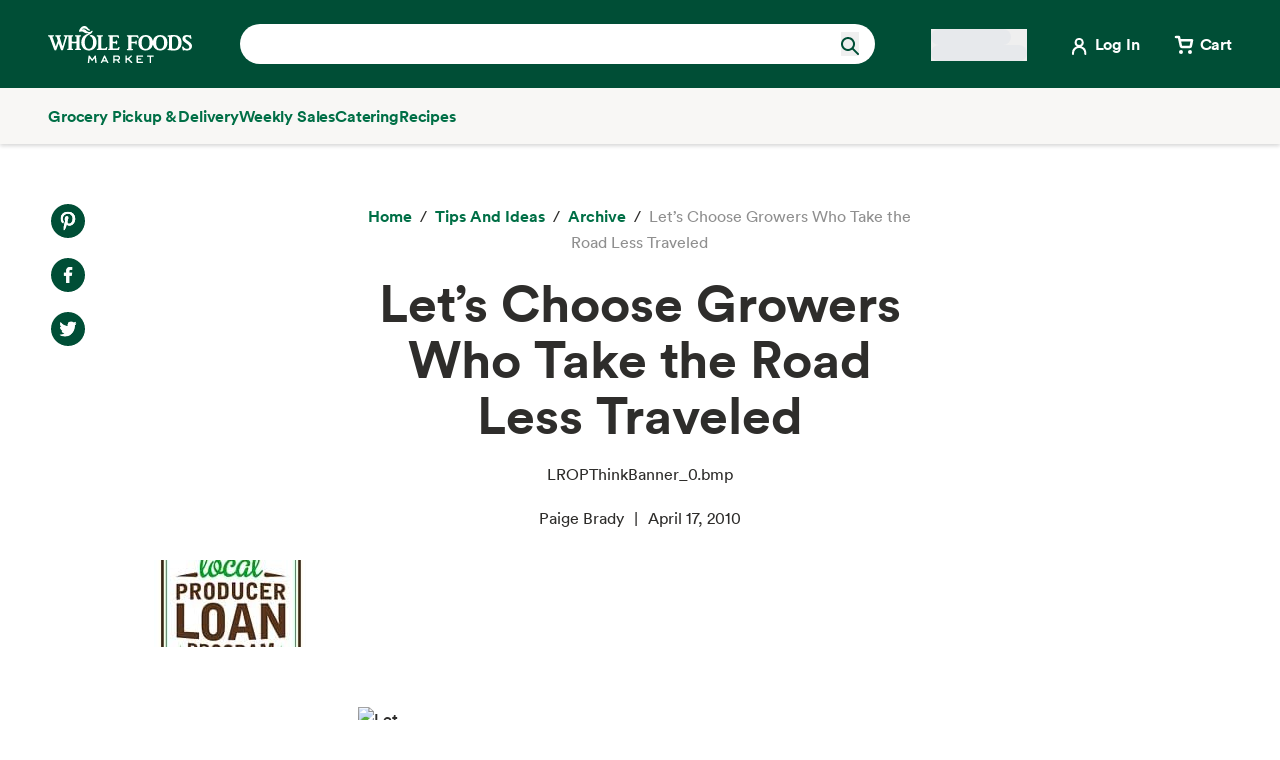

--- FILE ---
content_type: application/javascript; charset=UTF-8
request_url: https://www.wholefoodsmarket.com/_next/static/LrzpZpyOAGOMh1odZfqvp/_ssgManifest.js
body_size: 149
content:
self.__SSG_MANIFEST=new Set(["\u002Famazon\u002Fgamma-cookie-override","\u002Frecipes\u002F[slug]"]);self.__SSG_MANIFEST_CB&&self.__SSG_MANIFEST_CB()

--- FILE ---
content_type: application/javascript; charset=UTF-8
request_url: https://www.wholefoodsmarket.com/_next/static/chunks/8091-57da0ae9efce6e65.js
body_size: 11062
content:
"use strict";(self.webpackChunk_N_E=self.webpackChunk_N_E||[]).push([[8091],{46856:function(e,t,n){n.d(t,{O:function(){return CCCommonQuestions}});var l=n(85893),a=n(67294);let s=(0,a.createContext)({});var accordionContext=function(e){let{preExpanded:t=[""],allowMultipleExpandedPanels:n=!1,children:i}=e,[c,o]=(0,a.useState)(t),[r,d]=(0,a.useState)(null),m=(0,a.useMemo)(()=>({expandedPanels:c,allowMultipleExpandedPanels:n,openPanelRef:r,setOpenPanelRef:d,updateActivePanels:e=>{let t=c.includes(e)?c.filter(t=>t!==e):n?[...c,e]:[e];o(t)}}),[n,c,r]);return(0,l.jsx)(s.Provider,{value:m,children:i})};function Accordion(e){let{allowMultipleExpandedPanels:t,className:n="accordion",preExpanded:a,...s}=e;return(0,l.jsx)(accordionContext,{preExpanded:a,allowMultipleExpandedPanels:t,children:(0,l.jsx)("div",{className:n,"data-testid":"w-cms-accordion-wrapper","data-accordion-component":"Accordion",...s})})}function AccordionItem(e){let{uuid:t,className:n="accordion__item",...i}=e,{openPanelRef:c}=(0,a.useContext)(s);return(0,a.useLayoutEffect)(()=>{var e;"scrollRestoration"in window.history&&(window.history.scrollRestoration="manual"),null==c||null===(e=c.current)||void 0===e||e.scrollIntoView({behavior:"smooth"})},[c]),(0,l.jsx)("div",{"data-accordion-component":"AccordionItem",className:n,...i})}var i=n(16357);function getSiblingButtons(e){let t=function getClosestAccordion(e){return e&&(e.matches('[data-accordion-component="Accordion"]')?e:getClosestAccordion(e.parentElement))}(e);return t&&Array.from(t.querySelectorAll('[data-accordion-component="AccordionItemButton"]'))}function AccordionItemButton(e){let{className:t="accordion__button",uuid:n,...c}=e,{expandedPanels:o,updateActivePanels:r}=(0,a.useContext)(s);return(0,l.jsx)("div",{"aria-controls":"open-panel--".concat(n),"aria-expanded":o.some(e=>e===n),className:t,"data-accordion-component":"AccordionItemButton","data-testid":"accordion-button",id:"accordion-button--".concat(n),onClick:()=>r(n),onKeyDown:e=>{let t=e.key;if((t===i.KEYS.ENTER||t===i.KEYS.SPACE||t===i.KEYS.SPACE_DEPRECATED)&&(e.preventDefault(),r(n)),e.target instanceof HTMLElement)switch(t){case i.KEYS.HOME:e.preventDefault(),function(e){var t;let n=null!==(t=getSiblingButtons(e))&&void 0!==t?t:[],l=n[0];l&&l.focus()}(e.target);break;case i.KEYS.END:e.preventDefault(),function(e){var t;let n=null!==(t=getSiblingButtons(e))&&void 0!==t?t:[],l=n[n.length-1];l&&l.focus()}(e.target);break;case i.KEYS.LEFT_ARROW:case i.KEYS.PAGE_UP:e.preventDefault(),function(e){var t;let n=null!==(t=getSiblingButtons(e))&&void 0!==t?t:[],l=n.indexOf(e);if(-1!==l){let e=n[l-1];e&&e.focus()}}(e.target);break;case i.KEYS.RIGHT_ARROW:case i.KEYS.PAGE_DOWN:e.preventDefault(),function(e){var t;let n=null!==(t=getSiblingButtons(e))&&void 0!==t?t:[],l=n.indexOf(e);if(-1!==l){let e=n[l+1];e&&e.focus()}}(e.target)}},role:"button",tabIndex:0,...c})}function AccordionItemHeading(e){let{children:t}=e;return(0,l.jsx)("div",{"data-accordion-component":"AccordionItemHeading","aria-level":3,className:"accordion_heading",role:"heading",children:t})}function AccordionItemPanel(e){let{className:t="accordion__panel",uuid:n,...i}=e,{expandedPanels:c,setOpenPanelRef:o}=(0,a.useContext)(s),r=!c.some(e=>e===n),d=(0,a.useRef)(null);return(0,a.useEffect)(()=>{r||o(d)},[r,o]),r?null:(0,l.jsx)("div",{"aria-labelledby":"accordion-button--".concat(n),className:t,"data-accordion-component":"AccordionItemPanel","data-testid":n,id:"open-panel--".concat(n),role:"region",...i})}var c=n(10544);function CCCommonQuestions(e){let{ccQuestionId:t,commonQuestions:n,title:a}=e;return(0,l.jsx)("div",{className:"w-cms-grid",children:(0,l.jsxs)("div",{className:"accordion-group",children:[(0,l.jsx)("h2",{className:"w-font-subhead-sm__sans common-questions__title",children:a||"Common questions"}),(0,l.jsx)(Accordion,{preExpanded:[t||""],children:(0,l.jsx)(l.Fragment,{children:n.map(e=>(0,l.jsxs)(AccordionItem,{uuid:e.id,id:e.id,children:[(0,l.jsx)(AccordionItemHeading,{children:(0,l.jsxs)(AccordionItemButton,{uuid:e.id,children:[e.question,(0,l.jsxs)("i",{className:"w-accordion-icon","aria-hidden":!0,children:[(0,l.jsx)("span",{}),(0,l.jsx)("span",{})]})]})}),(0,l.jsxs)(AccordionItemPanel,{uuid:e.id,children:[(0,l.jsx)(c._,{content:e.answer.bodyList}),(0,l.jsxs)("a",{href:"#".concat(e.id),className:"w-link-icon",children:[(0,l.jsx)("span",{className:"w-visually-hidden",children:"Direct link to question: ".concat(e.question)}),(0,l.jsx)("i",{className:"w-link-chain-icon","aria-hidden":!0})]})]})]},e.id))})})]})})}},10544:function(e,t,n){n.d(t,{_:function(){return ArticleComponentMapper}});var l=n(85893),a=n(27218),s=n(67294);let ArticleComponentMapper=e=>{let{content:t}=e,n=[],i="",validateElementType=e=>{var t,n,l,a,s,i,c,o,r,d,m,u,h,x;let setTextGroup=e=>(null==e?void 0:e.type)==="listText"?e.listText:validateElementType(e),setText=e=>(null==e?void 0:e.type)==="listText"?"<li><p>".concat(e.listText,"</p></li>"):"<li><p>".concat(validateElementType(e),"</p></li>"),buildList=e=>{let t=e.listRichTextElements.length>1;return t?"<li><p>".concat(e.listRichTextElements.map(e=>setTextGroup(e)).join(""),"</p></li>"):e.listRichTextElements.map(e=>setText(e)).join("")};switch(null==e?void 0:e.type){case"rawView":return null===(t=e.rawView)||void 0===t?void 0:t.items[0];case"linkRichTextElement":{let t=(null===(n=e.linkRichTextElement)||void 0===n?void 0:n.link.target.toLowerCase().includes("new"))?"_blank":"_self";return"<a href=".concat(null===(l=e.linkRichTextElement)||void 0===l?void 0:l.link.url," target=").concat(t," class='w-link' rel='noopener noreferrer' data-csa-c-content-id='").concat(null===(a=e.linkRichTextElement)||void 0===a?void 0:a.linkText,"' data-csa-c-slot-id='Hyperlink' data-csa-c-type='link'><span>").concat(null===(s=e.linkRichTextElement)||void 0===s?void 0:s.linkText,"</span>").concat("_blank"===t?'<span class="sr-only"> opens in a new tab</span>':"","</a>")}case"h2RichTextElement":return'<h2 className="w-cms--body__heading">'.concat(null===(i=e.h2RichTextElement)||void 0===i?void 0:i.text,"</h2>");case"h3RichTextElement":return'<h3 className="w-cms--body__heading">'.concat(null===(c=e.h3RichTextElement)||void 0===c?void 0:c.text,"</h3>");case"olRichTextElement":{let t=null===(o=e.olRichTextElement)||void 0===o?void 0:o.listOfListOfElements.map(e=>buildList(e));return"<ol>".concat(null==t?void 0:t.join(""),"</ol>")}case"ulRichTextElement":{let t=null===(r=e.ulRichTextElement)||void 0===r?void 0:r.listOfListOfElements.map(e=>buildList(e));return"<ul>".concat(null==t?void 0:t.join(""),"</ul>")}case"telephoneRichTextElement":return'<a class="w-link" href="tel:'.concat(null===(d=e.telephoneRichTextElement)||void 0===d?void 0:d.phoneNumber.replace(/-/g,""),'" aria-label="').concat(null===(m=e.telephoneRichTextElement)||void 0===m?void 0:m.phoneNumber.split("").join(" ").replace(/ -/g,"."),'."><span>').concat(null===(u=e.telephoneRichTextElement)||void 0===u?void 0:u.linkText,"</span></a>");case"emailRichTextElement":return'<a class="w-link" href="mailto:'.concat(null===(h=e.emailRichTextElement)||void 0===h?void 0:h.emailAddress,'" target="_self"><span>').concat(null===(x=e.emailRichTextElement)||void 0===x?void 0:x.emailAddress,"</span></a>");default:return""}};return(()=>{let buildElements=e=>e.map(e=>validateElementType(e)).reduce((e,t)=>e+t,"");return null==t||t.forEach(e=>e.component?n.push({type:"component",component:e.component}):e.elements?1===e.elements.length&&"ulRichTextElement"!==e.elements[0].type&&"olRichTextElement"!==e.elements[0].type?n.push({type:"component",component:e.elements[0]}):(i=buildElements(e.elements),n.push({type:"element",element:i})):n),n.map((e,t)=>"component"===e.type?(0,l.jsx)(s.Fragment,{children:(0,l.jsx)(a.Z,{content:[e.component],wrapperClass:"w-cms--article-component"})},t):(0,l.jsx)("section",{className:"w-cms-grid w-cms--article-component",children:(0,l.jsx)("div",{className:"w-cms-richtext",dangerouslySetInnerHTML:{__html:e.element}})},t))})()}},65076:function(e,t,n){n.d(t,{S:function(){return Home}});var l=n(85893),a=n(92455),s=n(41483);function BannerWithCTA(e){let{bgImageDesktop:t,bgImageMobile:n,bgImageTablet:a,children:i,pageType:c}=e;return(0,l.jsxs)("div",{className:"w-cms--banner-with-cta w-cms-grid ".concat("HOME"===c?"home":"landing"),children:[(0,l.jsxs)("div",{className:"w-cms--banner-with-cta__image-group",children:[(0,l.jsx)("div",{className:"w-cms--banner-with-cta__image w-desktop-only",style:{backgroundImage:"url(".concat(t,")")}}),(0,l.jsx)("div",{className:"w-cms--banner-with-cta__image w-tablet-only",style:{backgroundImage:"url(".concat(a,")")}}),(0,l.jsx)("div",{className:"w-cms--banner-with-cta__image w-mobile-only",style:{backgroundImage:"url(".concat(n,")")}})]}),(0,l.jsx)("div",{className:"w-cms--banner-with-cta__panel",children:(0,l.jsx)(s.Z,{color:"white",children:i})})]})}n(67294);var i=n(27218),c=n(64656),o=n(93967),r=n.n(o),SubNav_SubNav=function(e){let{linkText:t,url:n,target:a,image:{desktopImageUrl:s,mobileImageUrl:i},isLoading:o=!1}=e;return o?(0,l.jsx)("div",{role:"status","aria-label":"Loading ".concat(t),className:"h-full w-full max-w-[300px] animate-pulse rounded-lg bg-aioli"}):(0,l.jsxs)("a",{href:n,target:a,className:"flex max-w-[300px] rounded-lg bg-aioli decoration-chard hover:underline mobile:focus:underline",...(0,c.F)({contentId:t,contentSlotId:"Home Subnav",contentType:"CTA"}),"aria-label":t,children:[(0,l.jsx)("div",{className:"flex flex-1 items-end p-4 text-left mobile:p-2",children:(0,l.jsx)("span",{className:r()("bds--heading-4 mobile:bds--heading-6 max-w-[150px] text-chard mobile:min-w-[50px] mobile:max-w-[65px] mobile:focus:underline",{subnav:"_blank"===a}),children:t})}),(0,l.jsxs)("div",{className:"flex object-cover mix-blend-multiply",children:[(0,l.jsx)("img",{src:s,className:"w-[129px] object-contain object-bottom mobile:hidden",alt:""}),(0,l.jsx)("img",{src:i,className:"w-[56px] object-contain object-bottom tablet:hidden desktop:hidden",alt:""})]})]})},d=n(2055),m=n(96360),u=n(74257);function SubNavCatalog(){let{isUSStore:e}=(0,m.c)(),t=[{url:{usa:u.Z6.GroceryPickupAndDelivery.url,canada:d.Fv},linkText:"Grocery Pickup & Delivery",target:"_self",image:{desktopImageUrl:"https://m.media-amazon.com/images/S/assets.wholefoodsmarket.com/HomePageNav/Desktop-Sub-Nav/WFMOA-img.png",mobileImageUrl:"https://m.media-amazon.com/images/S/assets.wholefoodsmarket.com/HomePageNav/Mobileweb-Sub-Nav/WFMOA-img.png",alt:""}},{url:{usa:u.Z6.SalesFlyer.url,canada:u.Z6.SalesFlyer.url},linkText:"Weekly Sales",target:"_self",image:{desktopImageUrl:"https://m.media-amazon.com/images/S/assets.wholefoodsmarket.com/HomePageNav/Desktop-Sub-Nav/Sale-img.png",mobileImageUrl:"https://m.media-amazon.com/images/S/assets.wholefoodsmarket.com/HomePageNav/Mobileweb-Sub-Nav/sale-img.png",alt:""},isLoading:!1},{url:{usa:"https://www.wholefoodsmarket.com/catering",canada:"https://www.wholefoodsmarket.com/catering"},linkText:"Order Catering",target:"_self",image:{desktopImageUrl:"https://m.media-amazon.com/images/S/assets.wholefoodsmarket.com/HomePageNav/Desktop-Sub-Nav/Catering-img.png",mobileImageUrl:"https://m.media-amazon.com/images/S/assets.wholefoodsmarket.com/HomePageNav/Mobileweb-Sub-Nav/Catering-img.png",alt:""},isLoading:!1}];return(0,l.jsx)("div",{className:"flex justify-center gap-6 px-2 mobile:gap-2 mobile:py-2",children:t.map(t=>{let{linkText:n,url:a,target:s,image:i,isLoading:c}=t;return(0,l.jsx)(SubNav_SubNav,{linkText:n,url:e?a.usa:a.canada,target:s,image:i,isLoading:c},n)})})}var h=n(79665);function Home(e){var t,n,s,c,o;let{data:r}=e,{heroImage:m,welcomeMessage:u,seoTitle:x,headline:p,subHeadline:v,headlineCta:w,content:g}=null!=r?r:{},T=h.constants.CONTENT_ASSET_LOCATION+(null!==(t=null==m?void 0:m.desktopImagePath)&&void 0!==t?t:""),j=h.constants.CONTENT_ASSET_LOCATION+(null!==(n=null==m?void 0:m.mobileImagePath)&&void 0!==n?n:""),b=h.constants.CONTENT_ASSET_LOCATION+(null!==(s=null==u?void 0:u.mobileImagePath)&&void 0!==s?s:""),N=h.constants.CONTENT_ASSET_LOCATION+(null!==(c=null==m?void 0:m.tabletImagePath)&&void 0!==c?c:""),_=u&&(0,l.jsx)("div",{className:"w-cms--homepage-welcome w-desktop-only",style:{backgroundImage:"url(".concat(b,")")},children:(0,l.jsx)("h2",{className:"w-cms--font-hero__sans",children:null==u?void 0:u.caption})});return(0,l.jsxs)(l.Fragment,{children:[(0,l.jsxs)("section",{className:"w-cms--homepage-banner",children:[(0,l.jsx)("h1",{className:"hidden",children:x}),_,(0,l.jsx)("div",{className:"w-mobile-only",children:(0,l.jsx)(SubNavCatalog,{})}),(0,l.jsxs)(BannerWithCTA,{bgImageDesktop:T,bgImageMobile:j,bgImageTablet:N,pageType:"HOME",children:[(0,l.jsx)("h2",{className:"w-cms--font-superhero",children:p}),(0,l.jsx)("p",{className:"w-cms--home__sub-header-text",children:v}),(0,l.jsx)(a.Z,{disclaimer:null==w?void 0:w.disclaimer,headerLevel:2,lengthCheck:!0,staticLink:!0,styledLink:{ariaLabel:null==w?void 0:w.ariaLabel,linkText:null==w?void 0:w.linkText,showIcon:null==w?void 0:w.showIcon,style:null==w?void 0:w.style,target:null==w?void 0:w.target,url:null!==(o=null==w?void 0:w.url)&&void 0!==o?o:""},csaContentId:null==w?void 0:w.linkText,csaContentType:d.ei.cta,csaSlotId:"Home Marquee_".concat(p)})]}),(0,l.jsx)("div",{className:"mt-6 mobile:hidden",children:(0,l.jsx)(SubNavCatalog,{})})]}),(0,l.jsx)(i.Z,{content:g})]})}},27218:function(e,t,n){n.d(t,{Z:function(){return ComponentMapper}});var l=n(85893),a=n(92455),s=n(23876),i=n(67294),c=n(64656),o=n(79759),r=n(2055),d=n(29910),m=n(79665),u=n(22004),h=n.n(u),x=n(46066);let p=h();function Carousel(e){let{description:t="",header:n="",items:a,showCaptions:s=!1,style:u}=e,[h,v]=(0,i.useState)(0),w=(null==u?void 0:u.toLowerCase())==="large",g={arrows:!0,beforeChange:(e,t)=>v(t),centerMode:!0,className:"w-cms--carousel__slider",dots:!0,focusOnSelect:!0,infinite:a.length>1,responsive:[{breakpoint:1024,settings:{centerMode:!0,dots:!0,initialSlide:2,slidesToShow:w?1:2}},{breakpoint:768,settings:{centerMode:!1,arrows:!0,dots:!0,slidesToShow:1}}],slidesToScroll:1,slidesToShow:w?1:3,speed:500},T=m.constants.CONTENT_ASSET_LOCATION,j=T.endsWith("/")?T.slice(0,T.length-1):T,carouselClass=()=>(null==u?void 0:u.toLowerCase())==="small"?"small":"large",carouselSlotIdentifier=()=>{let e=null==u?void 0:u.toLowerCase();switch(e){case"small":return"Carousel Small_";case"large":return"Carousel Large_";default:return""}},b=(0,l.jsx)("button",{type:"button","aria-label":"Next",className:"slick-arrow",...(0,c.F)({contentType:r.ei.scroll,contentId:"Right",contentSlotId:carouselSlotIdentifier()+n||""}),children:"Next"}),N=(0,l.jsx)("button",{type:"button","aria-label":"Prev",className:"slick-arrow",...(0,c.F)({contentType:r.ei.scroll,contentId:"Left",contentSlotId:carouselSlotIdentifier()+n||""}),children:"Previous"});return(0,l.jsxs)("section",{className:"w-cms--carousel carousel_".concat(carouselClass()),children:[(0,l.jsx)("div",{className:"w-cms--carousel_rule ".concat(carouselClass())}),(0,l.jsxs)("div",{className:"w-cms--carousel__".concat(carouselClass()),"data-testid":"w-cms-slider",children:[(0,l.jsx)("div",{className:"w-cms--carousel_content ".concat((null==u?void 0:u.toLowerCase())==="large"?"w-cms-grid":""),children:(0,l.jsxs)("div",{className:"w-cms--carousel__header-container",children:[(0,l.jsx)("h2",{className:"w-cms--carousel__header",children:n}),(0,l.jsx)("p",{children:t})]})}),(0,l.jsx)("div",{"data-testid":"w-cms-panel-title",children:(0,l.jsx)(x.Z,{...g,prevArrow:N,nextArrow:b,children:a.map((e,t)=>{var a,u,x,v,w,g,T,b,N,_,k;let I=e.title?(0,l.jsxs)("a",{className:"w-link ".concat((null===(a=e.link)||void 0===a?void 0:a.target)==="New Window/Tab"?"w-link--external":""),href:null===(u=e.link)||void 0===u?void 0:u.url,target:(null===(x=e.link)||void 0===x?void 0:x.target)==="New Window/Tab"?"_blank":"_self",rel:"noreferrer",children:[(0,l.jsx)("span",{children:"".concat(e.title," ")}),(null===(v=e.link)||void 0===v?void 0:v.target)==="New Window/Tab"?(0,l.jsx)("span",{className:"sr-only",children:"Opens in a new tab"}):null]}):e.title,f=(null===(g=e.image)||void 0===g?void 0:null===(w=g.desktopImagePath)||void 0===w?void 0:w.includes("http"))?"":j,y=(null===(T=e.image)||void 0===T?void 0:T.altText)||e.title;return(0,i.createElement)("div",{...(0,c.F)({contentType:r.ei.link,contentId:null!==(k=e.title)&&void 0!==k?k:"",contentSlotId:carouselSlotIdentifier()+n||""}),key:e.title||t,hidden:h!==t||void 0,children:[e.video?(0,l.jsx)("div",{className:"video-player-wrapper",children:(0,l.jsx)(p,{className:"video-player",url:e.video.videoIdentifier,style:{margin:"0 auto"},light:!e.video.previewImage.desktopImagePath||"".concat(m.constants.CONTENT_ASSET_LOCATION).concat(e.video.previewImage.imagePath),playing:!0,height:"100%",width:"100%"})}):(0,l.jsxs)("picture",{children:[(0,l.jsx)("source",{media:"(max-width: ".concat(d.j$.MOBILE_MAX,")"),srcSet:"".concat(f).concat((null===(b=e.image)||void 0===b?void 0:b.mobileImagePath)||"")}),(0,l.jsx)("source",{media:"(max-width: ".concat(d.j$.TABLET_MAX,")"),srcSet:"".concat(f).concat((null===(N=e.image)||void 0===N?void 0:N.tabletImagePath)||"")}),(0,l.jsx)(o.Z,{alt:y,url:"".concat(f).concat((null===(_=e.image)||void 0===_?void 0:_.desktopImagePath)||"")})]}),s?(0,l.jsx)("div",{className:"w-cms--carousel__panel-title",children:(0,l.jsx)("p",{children:I})}):null]})})})})]})]})}var v=n(46856);function PrimaryTopic(e){let{children:t=null,classname:n="",description:a,headerText:s}=e;return(0,l.jsxs)("div",{className:"w-cms--primary-topic w-cms-grid ".concat(n),children:[(0,l.jsx)("div",{className:"w-cms--primary-topic__heading",children:(0,l.jsx)("h2",{className:"w-cms--font-headline__serif w-cms--fixed-divider",children:s})}),(0,l.jsxs)("div",{className:"w-cms--primary-topic__content",children:[(0,l.jsx)("p",{className:"w-cms--font-body__sans",children:a}),t]})]})}function SecondaryTopic(e){let{children:t=null,classname:n=""}=e;return(0,l.jsx)("section",{className:"w-cms--secondary-topic w-cms-grid ".concat(n),children:(0,l.jsx)("div",{className:"w-cms--secondary-topic__flex-wrapper",children:t})})}var w=n(10341);function CCList(e){let{listitems:t,style:n}=e,s="PRIMARY-FEATURED-TOPICS"===n?"primary":"secondary";return(0,l.jsxs)(l.Fragment,{children:["primary"===s?(0,l.jsx)("div",{className:"w-cms--primary-topic__wrapper",children:t.topics.map((e,t)=>(0,l.jsx)(PrimaryTopic,{headerText:e.headline,description:e.description,children:(0,l.jsxs)("div",{className:"w-cms--".concat(s,"-topic__content-links"),children:[e.popularQuestion?(0,l.jsxs)(l.Fragment,{children:[(0,l.jsx)("h3",{className:"w-cms--font-subhead-sm__sans",children:"Popular question"}),(0,l.jsx)(w.Z,{url:"".concat(e.canonicalLink,"#").concat(e.popularQuestion.id),target:"SAME TAB",style:"link-large",linkText:e.popularQuestion.question})]}):null,(0,l.jsx)(w.Z,{url:e.canonicalLink,target:"SAME TAB",showIcon:!0,style:"link",linkText:"See all questions"})]})},t))}):null,"secondary"===s?(0,l.jsx)(SecondaryTopic,{children:t.topics.map((e,t)=>(0,l.jsx)(a.Z,{styledLink:{style:"link-white",url:e.canonicalLink,ariaLabel:e.headline,showIcon:!0,linkText:"See all questions"},headerText:e.headline,subHeaderText:e.description,headerLevel:3},t))}):null]})}var g=n(41483),T=n(93967),j=n.n(T);function ContentComponent(e){let{align:t,style:n,image:a,header:s,description:i}=e,c=n.toLowerCase(),r=t.toLowerCase(),d=j()("w-cms--content","w-cms-grid",{B1:"left"===r&&"large"===c,B2:"left"===r&&"small"===c,B3:"right"===r&&"large"===c,B4:"right"===r&&"small"===c,B5:"left"===r&&"full-bleed"===c,B6:"right"===r&&"full-bleed"===c});return(0,l.jsxs)("div",{className:d,children:[(0,l.jsx)(o.Z,{url:a.desktopImagePath,urlTablet:a.tabletImagePath,urlMobile:a.mobileImagePath,assetLocation:m.constants.CONTENT_ASSET_LOCATION}),(0,l.jsx)("div",{className:"w-cms--content__panel",children:(0,l.jsxs)(g.Z,{color:"white",children:[(0,l.jsx)("h2",{className:"w-cms--content__header-text",children:s}),(0,l.jsx)("p",{className:"w-cms--content__sub-header-text",dangerouslySetInnerHTML:{__html:i}})]})})]})}let contentWithCTAStyle=e=>{let t=e.toLowerCase();switch(t){case"card-overlay-right":case"card-overlay-left":case"cutout-right":case"cutout-left":case"square":case"split-left":case"split-right":return t;case"lower-right-cutout":return"cutout-right";case"standard-left":return"split-left";case"standard-right":return"split-right";default:return"card-overlay-left"}},contentWithCTAShadow=(e,t)=>{let n=e.toLowerCase();return"card-overlay"===n||"card-overlay-left"===n||t},contentWithCTASlotIdentifier=e=>{let t=e.toLowerCase();switch(t){case"card-overlay":return"CC Overlay_";case"square":return"Content Square_";case"lower-right-cutout":return"LR Cutout_";case"split-left":case"split-right":return"Content Split_";default:return""}};function ContentWithCTA(e){let{imageModel:t,style:n,cta:s,header:i,description:c,alt:d}=e,u="w-cms-component w-cms-grid w-cms--content-with-cta-new ".concat(contentWithCTAStyle(n));return(0,l.jsxs)("section",{"data-testid":"content-with-cta-section",className:u,children:[(0,l.jsx)(g.Z,{color:"white",shadow:contentWithCTAShadow(n,!1),children:s?(0,l.jsx)(a.Z,{styledLink:{ariaLabel:s.ariaLabel,linkText:s.linkText,style:s.style||"button-primary",target:s.target,url:s.url,showIcon:s.showIcon},headerText:i,subHeaderText:c,disclaimer:s.disclaimer,headerLevel:2,lengthCheck:!0,staticLink:!0,csaContentType:r.ei.cta,csaSlotId:contentWithCTASlotIdentifier(n)+i,csaContentId:s.linkText}):null}),(0,l.jsx)(o.Z,{alt:d,assetLocation:t.desktopImagePath.includes("://")?"":m.constants.CONTENT_ASSET_LOCATION,url:t.desktopImagePath,url2X:t.desktopImagePath2X||t.desktopImagePath,urlMobile:t.mobileImagePath,urlMobile2X:t.mobileImagePath2X||t.mobileImagePath,urlTablet:t.tabletImagePath,urlTablet2X:t.tabletImagePath2X||t.tabletImagePath}),(0,l.jsx)("div",{className:"w-cms--content-with-cta__bg"})]})}function ContentWithLink(e){let{description:t,header:n,image:a,link:s}=e;return(0,l.jsxs)("section",{className:"w-cms-component w-cms-grid w-cms--content-with-link",children:[(0,l.jsx)(o.Z,{url:a.desktopImagePath,urlTablet:a.tabletImagePath,urlMobile:a.mobileImagePath,alt:a.altText,assetLocation:m.constants.CONTENT_ASSET_LOCATION}),(0,l.jsxs)("div",{className:"content-block",children:[(0,l.jsx)("h2",{className:"w-cms--font-subhead__sans",children:n}),t?(0,l.jsx)("p",{className:"w-cms--font-body-long-lg__serif",dangerouslySetInnerHTML:{__html:t}}):null,(null==s?void 0:s.linkText)&&(null==s?void 0:s.url)?(0,l.jsx)("p",{children:(0,l.jsx)(w.Z,{url:s.url,style:"link",target:s.target,ariaLabel:s.ariaLabel,staticLink:!0,showIcon:!0,linkText:s.linkText,csaContentId:s.linkText,csaSlotId:"Content Link_".concat(n),csaType:r.ei.link})}):null]})]})}var b=n(48371),N=n(84339);function ImageComponent(e){let{altText:t,caption:n,image:a,style:s}=e,i="centered"===s.toLowerCase()?"right":"bottom";return(0,l.jsx)("div",{className:"w-cms-component w-cms--image-with-caption ".concat(i),children:(0,l.jsxs)("figure",{className:"w-cms-grid",children:[(0,l.jsx)(o.Z,{url:a.desktopImagePath,urlTablet:a.tabletImagePath,urlMobile:a.mobileImagePath,alt:t,assetLocation:m.constants.CONTENT_ASSET_LOCATION}),n?(0,l.jsx)("figcaption",{children:n}):null]})})}function ImageOverlay(e){var t;let{link:n,text:a,image:s,alt:i,textColor:d,showIcon:u=!1}=e,h=(null==d?void 0:d.toLowerCase())||"light",x=(null==n?void 0:n.linkText)&&n.url,p=x?(0,l.jsx)("a",{className:"w-button ".concat(("dark"===h?"w-button--secondary":"w-button--secondary-dark")+(u?" w-button--external-icon":"")),href:n.url,...(0,c.F)({contentType:r.ei.link,contentId:null!==(t=null==n?void 0:n.linkText)&&void 0!==t?t:"",contentSlotId:"Home Image Overlay"}),children:(0,l.jsx)("span",{children:n.linkText})}):null;return(0,l.jsxs)("section",{className:"w-cms-component w-cms-grid w-cms--image-overlay",children:[(0,l.jsxs)("div",{className:"w-cms--image-overlay__content",children:[(0,l.jsx)("h2",{className:"w-cms--font-headline__sans ".concat("dark"===h?"dark":"light"),children:a}),p]}),(0,l.jsx)(o.Z,{url:s.desktopImagePath,urlTablet:s.tabletImagePath,urlMobile:s.mobileImagePath,alt:i,assetLocation:m.constants.CONTENT_ASSET_LOCATION})]})}function LocalSupplier(e){let{companyName:t="",description:n,image:a,link:s,localIcon:i=!1,location:c="",name:d="",productType:u=""}=e,h=n?(0,l.jsx)("p",{className:"description-text",children:n}):null,x=(null==s?void 0:s.url)?(0,l.jsx)("p",{className:"description-link",children:(0,l.jsx)(w.Z,{url:null==s?void 0:s.url,style:"link-red",target:null==s?void 0:s.target,showIcon:!0,ariaLabel:null==s?void 0:s.ariaLabel,staticLink:!0,linkText:null==s?void 0:s.linkText,csaContentId:null==s?void 0:s.linkText,csaSlotId:"Local Supplier_".concat(t),csaType:r.ei.link})}):null;return(0,l.jsxs)("section",{className:"w-cms-component w-cms-grid w-cms--featured-vendor",children:[(0,l.jsx)("div",{className:"w-cms--featured_image",children:(0,l.jsx)(o.Z,{assetLocation:m.constants.CONTENT_ASSET_LOCATION,url:a.desktopImagePath,urlTablet:a.tabletImagePath,urlMobile:a.mobileImagePath,alt:a.altText})}),(0,l.jsxs)("div",{className:"w-cms--featured_details",children:[(0,l.jsx)("h2",{className:"vendor-text",children:t}),(0,l.jsx)("p",{className:"product-type",children:u}),(0,l.jsx)("h3",{className:"founder-text",children:d}),(0,l.jsx)("p",{className:"location-text ".concat(i?"location-icon":""),children:c})]}),(0,l.jsx)("div",{className:"w-cms--featured_vertical-line w-desktop-only"}),(0,l.jsxs)("div",{className:"w-cms--featured_description",children:[h,x]})]})}function QuoteRichTextElement(e){let{mainQuote:t}=e;return(0,l.jsxs)("section",{className:"w-cms-component w-cms-grid w-cms--pull-block-quote",children:[(0,l.jsx)("hr",{}),(0,l.jsx)("div",{className:"w-cms--quote-wrapper",children:(0,l.jsxs)("blockquote",{children:["“",t,"”"]})}),(0,l.jsx)("hr",{})]})}function Subhead(e){let{headerText:t}=e;return(0,l.jsx)("section",{className:"w-cms-grid",children:(0,l.jsx)("div",{className:"w-cms--body-container",children:(0,l.jsx)("div",{className:"w-cms--subhead",children:(0,l.jsx)("h2",{children:t})})})})}function Table(e){var t;let{data:n}=e,a=null==n?void 0:null===(t=n.parts)||void 0===t?void 0:t[0],buildTableData=(e,t)=>{var n;return null==e?void 0:null===(n=e.row)||void 0===n?void 0:n.map((e,n)=>{var a,s,i;let c=null==e?void 0:null===(a=e.data)||void 0===a?void 0:a[0],getLink=()=>{var e,t,n,a,s,i;return(0,l.jsx)(w.Z,{ariaLabel:null==c?void 0:null===(e=c.linkRichTextElement)||void 0===e?void 0:e.ariaLabel,target:null==c?void 0:null===(n=c.linkRichTextElement)||void 0===n?void 0:null===(t=n.link)||void 0===t?void 0:t.target,url:null==c?void 0:null===(s=c.linkRichTextElement)||void 0===s?void 0:null===(a=s.link)||void 0===a?void 0:a.url,style:"link",staticLink:!0,linkText:null==c?void 0:null===(i=c.linkRichTextElement)||void 0===i?void 0:i.linkText})};return"header"===t?(null==c?void 0:null===(i=c.linkRichTextElement)||void 0===i?void 0:i.linkText)?(0,l.jsx)("th",{children:(0,l.jsx)("p",{children:getLink()})},n):(0,l.jsx)("th",{"aria-label":null==c?void 0:c.listText,children:(0,l.jsx)("p",{dangerouslySetInnerHTML:{__html:null==c?void 0:c.listText}})},n):(null==c?void 0:null===(s=c.linkRichTextElement)||void 0===s?void 0:s.linkText)?(0,l.jsx)("td",{children:(0,l.jsx)("p",{children:getLink()})},n):(0,l.jsx)("td",{"aria-label":null==c?void 0:c.listText,children:(0,l.jsx)("p",{dangerouslySetInnerHTML:{__html:null==c?void 0:c.listText}})},n)})},buildTableRows=(e,t)=>{var n;let a=-1,s=null==e?void 0:null===(n=e.rows)||void 0===n?void 0:n.map(e=>{a++;let n=buildTableData(e,t);return(0,l.jsx)("tr",{children:n},a)});return s},s=(()=>{if(!a.tableHeadWrapperViewModel){var e,t,n,s,i,c;a.tableHeadWrapperViewModel={__typename:"TableWrapperViewModel",rows:[{row:null!==(c=null==a?void 0:null===(n=a.tableBodyWrapperViewModel)||void 0===n?void 0:null===(t=n.rows)||void 0===t?void 0:null===(e=t[0])||void 0===e?void 0:e.row)&&void 0!==c?c:[]}]},null==a||null===(i=a.tableBodyWrapperViewModel)||void 0===i||null===(s=i.rows)||void 0===s||s.shift()}let o=buildTableRows(null==a?void 0:a.tableHeadWrapperViewModel,"header"),r=buildTableRows(null==a?void 0:a.tableBodyWrapperViewModel,"body");return(0,l.jsxs)(l.Fragment,{children:[(0,l.jsx)("thead",{children:o}),(0,l.jsx)("tbody",{children:r})]})})();return(0,l.jsx)("section",{className:"w-cms-component w-cms-grid w-cms--table",children:(0,l.jsx)("div",{className:"w-cms--table__content_block",children:(0,l.jsx)("div",{className:"table-wrapper",children:(0,l.jsx)("table",{cellSpacing:"0",children:s})})})})}function ThreeVertical(e){let{centerDescription:t,centerHeader:n,centerImage:s,centerLink:i,leftCta:c,leftDescription:d,leftHeader:u,leftImage:h,rightDescription:x,rightHeader:p,rightImage:v,rightLink:T,classParam:j=""}=e;return(0,l.jsxs)("section",{className:"w-cms-component w-cms-grid w-cms--vertical-3-up ".concat(j),"data-testid":"w-cms-vertical-3-section",children:[(0,l.jsx)("div",{className:"w-cms--vertical-3-up__col1",children:c?(0,l.jsx)(g.Z,{color:"white",shadow:!0,children:(0,l.jsx)(a.Z,{styledLink:{ariaLabel:c.ariaLabel,linkText:c.linkText,style:c.style||"button-primary",target:c.target,url:c.url,showIcon:c.showIcon},headerText:u,subHeaderText:d,disclaimer:c.disclaimer,headerLevel:2,lengthCheck:!0,staticLink:!0,csaSlotId:"3V_".concat(u),csaContentType:r.ei.cta,csaContentId:c.linkText})}):null}),(0,l.jsxs)("div",{className:"w-cms--vertical-3-up__col2",children:[(0,l.jsx)(o.Z,{assetLocation:m.constants.CONTENT_ASSET_LOCATION,url:s.desktopImagePath,urlTablet:s.tabletImagePath,urlMobile:s.mobileImagePath,alt:s.altText}),n?(0,l.jsx)("h3",{className:"w-cms--font-subhead-sm__sans",children:n}):null,t?(0,l.jsx)("p",{className:"w-cms--font-body__sans",children:t}):null,(null==i?void 0:i.url)?(0,l.jsx)("p",{children:(0,l.jsx)(w.Z,{url:i.url,style:"link",target:i.target,showIcon:!0,ariaLabel:i.ariaLabel,staticLink:!0,linkText:i.linkText,csaSlotId:"3V_".concat(n),csaType:r.ei.link,csaContentId:i.linkText})}):null]}),(0,l.jsxs)("div",{className:"w-cms--vertical-3-up__col3",children:[(0,l.jsx)(o.Z,{assetLocation:m.constants.CONTENT_ASSET_LOCATION,url:v.desktopImagePath,urlTablet:v.tabletImagePath,urlMobile:v.mobileImagePath,alt:v.altText}),p?(0,l.jsx)("h3",{className:"w-cms--font-subhead-sm__sans",children:p}):null,x?(0,l.jsx)("p",{className:"w-cms--font-body__sans",children:x}):null,(null==T?void 0:T.url)?(0,l.jsx)("p",{children:(0,l.jsx)(w.Z,{url:T.url,style:"link",target:T.target,showIcon:!0,ariaLabel:T.ariaLabel,staticLink:!0,linkText:T.linkText,csaSlotId:"3V_".concat(p),csaType:r.ei.link,csaContentId:T.linkText})}):null]}),(0,l.jsx)("div",{className:"w-cms--vertical-3-up__bg1",children:(0,l.jsx)(o.Z,{assetLocation:m.constants.CONTENT_ASSET_LOCATION,url:h.desktopImagePath,urlTablet:h.tabletImagePath,urlMobile:h.mobileImagePath,alt:h.altText})}),(0,l.jsx)("div",{className:"w-cms--vertical-3-up__bg2",children:(0,l.jsx)("div",{className:"w-cms--vertical-3-up__bg"})})]})}var _=n(46334);function Tiles(e){let{items:t}=e,n=t.map((e,t)=>(0,l.jsx)(_.n,{tile:e},t));return(0,l.jsx)("section",{className:"w-cms-component",children:(0,l.jsx)("div",{className:"w-cms--flex-grid",children:n})})}function TwoVertical(e){let{cta:t,description:n,header:s,leftImage:i,rightImage:c}=e;return(0,l.jsx)("section",{className:"w-cms-component",children:(0,l.jsxs)("div",{className:"w-cms--two-up w-cms-grid",children:[(0,l.jsx)("div",{className:"w-cms--two-up_spacer"}),(0,l.jsx)("div",{className:"w-cms--two-up_main-image",children:(0,l.jsx)(o.Z,{alt:i.altText,assetLocation:m.constants.CONTENT_ASSET_LOCATION,url:i.desktopImagePath,urlTablet:i.tabletImagePath,urlMobile:i.mobileImagePath})}),(0,l.jsxs)("div",{className:"w-cms--two-up_right-content",children:[(0,l.jsx)(a.Z,{styledLink:{ariaLabel:t.ariaLabel,linkText:t.linkText,style:t.style,target:t.target,url:t.url,showIcon:t.showIcon},headerText:s,subHeaderText:n,disclaimer:t.disclaimer,headerLevel:2,lengthCheck:!0,staticLink:!0,csaSlotId:"2V_".concat(s),csaContentType:r.ei.cta,csaContentId:t.linkText}),(0,l.jsx)("div",{className:"w-cms--two-up_secondary-image",children:(0,l.jsx)(o.Z,{alt:c.altText,assetLocation:m.constants.CONTENT_ASSET_LOCATION,url:c.desktopImagePath,urlTablet:c.tabletImagePath,urlMobile:c.mobileImagePath})})]}),(0,l.jsx)("div",{className:"w-cms--two-up_grey-bg"})]})})}var k=n(50069);function VideoWithCaption(e){let{videoCaption:t,videoDescription:n,videoId:a,videoPreviewImage:s}=e,i=a&&(0,l.jsx)(k.n,{videoId:a,videoPreviewImage:s}),c=n&&(0,l.jsx)("p",{className:"w-cms--font-disclaimer-caption",children:n}),o=t&&(0,l.jsx)("h2",{className:"w-cms--font-subhead-sm__sans",children:t});return(0,l.jsxs)("div",{className:"w-video w-cms--video-with-caption",children:[o,i,c]})}let renderContent=(e,t)=>{switch(e.type){case"rawView":return(0,l.jsx)("div",{className:"w-cms-grid w-cms--article-component",children:(0,l.jsx)("div",{className:"w-cms-richtext",dangerouslySetInnerHTML:{__html:e.rawView.items[0]}})});case"linkRichTextElement":var n,i;return(0,l.jsx)("div",{className:"w-cms-grid w-cms--article-component",children:(0,l.jsx)("div",{className:"w-cms-richtext",children:(0,l.jsx)(w.Z,{url:(null===(n=e.link)||void 0===n?void 0:n.url)||e.linkRichTextElement.link.url,target:(null===(i=e.link)||void 0===i?void 0:i.target)||e.linkRichTextElement.link.target,staticLink:!0,linkText:e.linkText||e.linkRichTextElement.linkText})})});case"h2RichTextElement":return(0,l.jsx)("div",{className:"w-cms-grid w-cms--article-component",children:(0,l.jsx)("div",{className:"w-cms-richtext",children:(0,l.jsx)("h2",{className:"w-cms--body__heading",children:e.h2RichTextElement.text})})});case"h3RichTextElement":return(0,l.jsx)("div",{className:"w-cms-grid w-cms--article-component",children:(0,l.jsx)("div",{className:"w-cms-richtext",children:(0,l.jsx)("h3",{className:"w-cms--body__heading",children:e.h3RichTextElement.text})})});case"cta":return(0,l.jsx)("section",{className:"w-cms-grid",children:(0,l.jsx)("div",{className:"w-cms--body-container",children:(0,l.jsx)(a.Z,{styledLink:{url:e.cta.url,target:e.cta.target,ariaLabel:e.cta.ariaLabel,icon:e.cta.icon,showIcon:e.cta.showIcon,style:e.cta.style||"primary-button",linkText:e.cta.linkText},headerText:e.cta.headerText,subHeaderText:e.cta.subHeadline,disclaimer:e.cta.disclaimer,lengthCheck:!1,headerLevel:2,staticLink:!0})})});case"contentWithCta":return(0,l.jsx)(ContentWithCTA,{...e.contentWithCta});case"tiles":return(0,l.jsx)(Tiles,{...e.tiles});case"imageOverlay":return(0,l.jsx)(ImageOverlay,{...e.imageOverlay});case"twoVertical":return(0,l.jsx)(TwoVertical,{...e.twoVertical});case"threeVertical":return(0,l.jsx)(ThreeVertical,{...e.threeVertical});case"ctaWithImage":return(0,l.jsx)(b.h,{...e.ctaWithImage});case"imageComponent":return(0,l.jsx)(ImageComponent,{...e.imageComponent});case"contentComponent":return(0,l.jsx)(ContentComponent,{...e.contentComponent});case"contentWithLink":return(0,l.jsx)(ContentWithLink,{...e.contentWithLink});case"quoteRichTextElement":return(0,l.jsx)(QuoteRichTextElement,{mainQuote:e.quoteRichTextElement.quote});case"carousel":return(0,l.jsx)(Carousel,{...e.carousel,showCaptions:!0});case"video":return(0,l.jsx)(VideoWithCaption,{videoCaption:e.video.headline,videoPreviewImage:e.video.previewImage,videoDescription:e.video.description,videoId:e.video.videoIdentifier});case"table":return(0,l.jsx)(Table,{data:e.table});case"divider":return(0,l.jsx)(s.Z,{...e.divider});case"localSupplier":return(0,l.jsx)(LocalSupplier,{...e.localSupplier});case"ccList":return(0,l.jsx)(CCList,{...e.ccList});case"ccCommonQuestions":return(0,l.jsx)(v.O,{...e.ccCommonQuestions,ccQuestionId:t});case"dropdownComponent":return(0,l.jsx)(N.h,{...e.dropdownComponent,headline:e.dropdownComponent.headline||"Dropdown Nav"});case"subHeadComponent":return(0,l.jsx)(Subhead,{headerText:e.subHeadComponent.subHead});default:return null}},ComponentMapper=e=>{let{content:t,wrapperClass:n,id:a}=e;return(0,l.jsx)(l.Fragment,{children:null==t?void 0:t.filter(e=>!!e).map((e,t)=>n?(0,l.jsx)("div",{className:n,children:renderContent(e,a||null)},t):(0,l.jsx)(i.Fragment,{children:renderContent(e,a||null)},t))})}},48371:function(e,t,n){n.d(t,{h:function(){return CTAWithImage}});var l=n(85893),a=n(79759),s=n(41483);n(67294);var i=n(50069),c=n(79665);function CTAWithImage(e){let{altText:t,children:n=null,color:o,imageDesktop:r,imageMobile:d,imageTablet:m,shadow:u,videoId:h,videoPreviewImage:x}=e,p=(null==r?void 0:r.includes("http"))?"":c.constants.CONTENT_ASSET_LOCATION;return(0,l.jsxs)("section",{className:"w-cms-component w-cms-grid w-cms--cta-with-image",children:[(0,l.jsxs)("div",{className:"w-cms--cta-with-image_visual",children:[h?(0,l.jsx)(i.n,{imageDesktop:r,videoId:h,videoPreviewImage:x}):null,r?(0,l.jsx)(a.Z,{assetLocation:p,url:r,urlTablet:m,urlMobile:d,alt:t}):null]}),(0,l.jsx)(s.Z,{color:o,shadow:u,children:n})]})}},84339:function(e,t,n){n.d(t,{h:function(){return DropdownMenu}});var l=n(85893),a=n(64656),s=n(2055),i=n(30794),c=n(93967),o=n.n(c),r=n(67294);function DropdownMenu(e){let{alignment:t,dropdown:n,headline:c,style:d}=e,[m,u]=(0,r.useState)("");(0,r.useEffect)(()=>{if(m){var e;let t=n.items.find(e=>e.link.url===m),l=(null==t?void 0:null===(e=t.link.target)||void 0===e?void 0:e.toLowerCase().includes("same"))?"_self":"_blank";window.open(null==t?void 0:t.link.url,l)}},[m,n]);let h="".concat((0,i.uw)(c)),x=o()("w-cms--dropdown","dropdown-".concat((null==t?void 0:t.toLowerCase())||"center"),d);return(0,l.jsx)("div",{className:"w-cms-grid",children:(0,l.jsx)("div",{className:x,"data-testid":"w-cms-dropdown",children:(0,l.jsxs)("form",{noValidate:!0,children:[(0,l.jsx)("label",{htmlFor:h,children:c}),(0,l.jsxs)("select",{onChange:e=>{u(e.target.value)},defaultValue:n.defaultText,"data-testid":"dropdown-select",id:h,children:[n.defaultText?(0,l.jsx)("option",{disabled:!0,"data-testid":"dropdown-placeholder",children:n.defaultText}):null,n.items.map(e=>(0,l.jsx)("option",{value:e.link.url,"data-testid":"dropdown-option",...(0,a.F)({contentType:s.ei.menu,contentId:e.displayName,contentSlotId:"Dropdown_".concat(c)}),children:e.displayName},e.displayName))]})]})})})}},46334:function(e,t,n){n.d(t,{n:function(){return Tile}});var l=n(85893),a=n(64656),s=n(79759),i=n(2055),c=n(79665);function Tile(e){let{tile:{ariaLabel:t,title:n,target:o,url:r,image:d},styleName:m="simple",subHeaderText:u,csaSlotIdText:h,csaContentTypeText:x}=e,p="simple"===m.toLowerCase()?"w-cms--tile-simple":"w-cms--tile-small",v=(null==o?void 0:o.toLowerCase().includes("new"))?"_blank":"_self";return(0,l.jsxs)("div",{className:"w-cms--tile ".concat(p),"data-testid":"w-cms-tile",children:[(0,l.jsxs)("a",{className:"w-cms--tile__link",href:r,target:v,rel:"_blank"===v?"noreferrer":"","aria-label":t,"data-testid":"w-cms-tile-link",...(0,a.F)({contentType:x||i.ei.link,contentId:n||"",contentSlotId:void 0===h?"Tile":h+n}),children:[(0,l.jsx)("div",{className:"w-cms--tile__content",children:(0,l.jsx)(s.Z,{alt:d.altText,"aria-hidden":!d.altText,assetLocation:c.constants.CONTENT_ASSET_LOCATION,url:d.desktopImagePath,urlMobile:d.mobileImagePath,urlTablet:d.tabletImagePath})}),(0,l.jsx)("h2",{className:"w-cms--tile__header",children:(0,l.jsx)("span",{children:n})}),"_blank"===v?(0,l.jsx)("span",{className:"sr-only",children:" Opens in a new tab"}):null]}),u?(0,l.jsx)("p",{children:u}):null]})}},92455:function(e,t,n){var l=n(85893),a=n(93967),s=n.n(a),i=n(10341),c=n(2055),o=n(79739),r=n(16357);t.Z=function(e){var t,n,a;let{headerLevel:d,headerText:m,lengthCheck:u,staticLink:h=!1,subHeaderText:x,disclaimer:p,styledLink:v,csaContentType:w,csaContentId:g,csaSlotId:T,linkHref:j,linkHrefQuery:b}=e,N=null!==(t=null==m?void 0:m.length)&&void 0!==t?t:0,_=s()({medium:u&&N>25,large:!(u&&N>25)}),k=null!=d?d:2,I=(0,o.Z)(null),f=m&&(0,l.jsx)("div",{"data-testid":"cta-header",className:"w-cms--cta__header-text",children:(()=>{switch(k){case 1:return(0,l.jsx)("h1",{"data-testid":"cta-header-text",className:_,dangerouslySetInnerHTML:{__html:m.replace("\xae","<span><sup>\xae</sup></span>")}});case 3:return(0,l.jsx)("h3",{"data-testid":"cta-header-text",className:_,dangerouslySetInnerHTML:{__html:m.replace("\xae","<span><sup>\xae</sup></span>")}});default:return(0,l.jsx)("h2",{"data-testid":"cta-header-text",className:_,dangerouslySetInnerHTML:{__html:m.replace("\xae","<span><sup>\xae</sup></span>")}})}})()}),y=x&&(0,l.jsx)("div",{"data-testid":"cta-subheader",className:"w-cms--cta__sub-header-text",children:(0,l.jsx)("p",{"data-testid":"cta-subheader-text",dangerouslySetInnerHTML:{__html:x}})}),C=p&&(0,l.jsx)("div",{"data-testid":"cta-disclaimer",className:"w-cms--cta__disclaimer-text",children:(0,l.jsx)("p",{"data-testid":"cta-disclaimer-text",className:"w-cms--font-disclaimer",children:p})}),S=(null==v?void 0:v.linkText)&&(null==v?void 0:v.url.includes("/"))&&(0,l.jsx)("div",{className:"w-cms--cta__button-link",children:(0,l.jsx)(i.Z,{as:v.url,csaContentId:null!=g?g:null==v?void 0:v.linkText,csaSlotId:null!=T?T:"CTA_".concat(null!=m?m:""),csaType:null!=w?w:c.ei.cta,icon:v.icon,linkHref:(a=v.url,j&&b?{pathname:j,query:b}:j&&!b?j:a),linkText:v.linkText,showIcon:v.showIcon,staticLink:h,style:v.style,target:null==v?void 0:v.target,url:v.url})}),L=(null==v?void 0:v.url)===r.DROPDOWN_TYPES.SHOPPING_LIST&&(0,l.jsx)("div",{className:"w-cms--cta__button-link",children:(0,l.jsx)(i.Z,{csaContentId:null!=g?g:null==v?void 0:v.linkText,csaSlotId:null!=T?T:"CTA_".concat(null!=m?m:""),csaType:null!=w?w:c.ei.cta,icon:v.icon,linkHref:"",linkText:null!==(n=v.linkText)&&void 0!==n?n:v.url,onClick:()=>{I(r.DROPDOWN_TYPES.SHOPPING_LIST,!0)},showIcon:v.showIcon,staticLink:!0,style:v.style,target:null==v?void 0:v.target,url:""})});return(0,l.jsxs)("div",{className:"w-cms--cta",children:[f,y,null!=S?S:L,C]})}},23876:function(e,t,n){var l=n(85893);n(67294),t.Z=function(e){let{size:t,style:n}=e;return(0,l.jsx)("div",{"data-testid":"divider-wrapper",className:"w-grid w-divider",children:(0,l.jsx)("hr",{"data-testid":"divider-inner",className:"divider-".concat(t.toLowerCase()," divider-").concat(n.toLowerCase())})})}},24049:function(e,t,n){var l=n(85893),a=n(79665),s=n(9008),i=n.n(s),c=n(4298),o=n.n(c);t.Z=function(e){let{canonicalLink:t,imageAlt:n,imageSrc:s,noScriptImgSrc:c,pageDescription:r,pageTitle:d,siteName:m,trackingPixelJSCode:u,nonce:h=""}=e;return(0,l.jsxs)(i(),{children:[(0,l.jsx)("meta",{property:"og:image",content:null!=s?s:a.constants.OG_IMAGE}),(0,l.jsx)("meta",{name:"twitter:image",content:null!=s?s:a.constants.OG_IMAGE}),(0,l.jsx)("meta",{property:"og:image:alt",content:null!=n?n:a.constants.OG_IMAGE_ALT}),(0,l.jsx)("meta",{name:"twitter:image:alt",content:null!=n?n:a.constants.OG_IMAGE_ALT}),(0,l.jsx)("meta",{property:"og:title",content:d}),(0,l.jsx)("meta",{name:"twitter:title",content:d}),(0,l.jsx)("meta",{name:"description",content:r}),(0,l.jsx)("meta",{property:"og:description",content:r}),(0,l.jsx)("meta",{name:"twitter:description",content:r}),(0,l.jsx)("meta",{property:"og:site_name",content:null!=m?m:"Whole Foods Market"}),(0,l.jsx)("meta",{name:"twitter:site",content:"@WholeFoods"}),(0,l.jsx)("meta",{property:"og:url",content:t}),(0,l.jsx)("link",{rel:"canonical",href:t}),u?(0,l.jsx)(o(),{id:"tracking-pixel",type:"text/javascript",nonce:h,dangerouslySetInnerHTML:{__html:u}}):null,c?(0,l.jsx)("noscript",{children:(0,l.jsx)("img",{height:"1",width:"1",alt:"",src:c})}):null,(0,l.jsx)("title",{children:d})]})}},41483:function(e,t,n){var l=n(85893);n(67294);var a=n(93967),s=n.n(a);t.Z=function(e){var t;let{color:n,class:a,shadow:i=!1,children:c}=e,o=null!==(t=null==n?void 0:n.trim())&&void 0!==t?t:"",r=s()({"w-cms--panel":!0,["w-cms--panel-".concat(o)]:n,"w-cms--panel-shadow":i},a);return(0,l.jsx)("div",{className:r,children:c})}},50069:function(e,t,n){n.d(t,{n:function(){return Video}});var l=n(85893),a=n(64656),s=n(2055),i=n(79665),c=n(22004),o=n.n(c);function Video(e){let{imageDesktop:t,videoId:n,videoPreviewImage:c}=e,r=!1,d=(null==c?void 0:c.imagePath.includes("http"))?"":i.constants.CONTENT_ASSET_LOCATION;switch(!0){case!!c:r="".concat(d).concat(c.imagePath);break;case!!t:r="".concat(d).concat(t)}return(0,l.jsx)("section",{className:"w-video",children:(0,l.jsx)("div",{className:"w-video_visual",...(0,a.F)({contentType:s.ei.video.toLowerCase(),contentId:null!=n?n:"",contentSlotId:s.ei.video}),children:n?(0,l.jsx)(o(),{style:{position:"absolute",top:0,bottom:0,left:0,right:0},url:"https://www.youtube.com/watch?v=".concat(n),width:"100%",height:"auto",light:r,controls:!0,playing:!!r}):null})})}}}]);

--- FILE ---
content_type: application/javascript; charset=UTF-8
request_url: https://www.wholefoodsmarket.com/_next/static/chunks/pages/%5B...content%5D-1616a481b47ec75d.js
body_size: 6040
content:
(self.webpackChunk_N_E=self.webpackChunk_N_E||[]).push([[1272],{18745:function(e,a,t){(window.__NEXT_P=window.__NEXT_P||[]).push(["/[...content]",function(){return t(64318)}])},27657:function(e,a,t){"use strict";var s=t(85893),l=t(80843),i=t(64656),n=t(2055),c=t(74257),o=t(67294);a.Z=function(e){let{items:a,shortOnMobile:t=!1,includeHome:r=!1}=e,[d,m]=(0,o.useState)(!1),[h,u]=(0,o.useState)(!1),x=a.length>2&&t||!1,p=a.slice(a.length-2,a.length);function buildDataStructure(e){return r&&!h&&"Home"!==e[0].name&&(e.unshift(c.Z6.Home),u(!0)),e.map((a,t)=>{var c,o;let r=null!==(o=null!==(c=a.name)&&void 0!==c?c:a.linkText)&&void 0!==o?o:"";return(0,s.jsx)("li",{"data-testid":"breadcrumb-item",...(0,i.F)({contentType:n.ei.breadcrumb,contentSlotId:"breadcrumb_group",contentId:r}),children:t===e.length-1?(0,s.jsx)("span",{className:"text-oyster",children:r||a.linkText}):(0,s.jsx)("div",{className:"inline-flex","data-testid":"spa-breadcrumb",children:(0,s.jsx)(l.Z,{href:a.url,linkText:r,asSPA:!0})})},a.url)})}return(0,s.jsxs)("nav",{"aria-label":"Breadcrumb",className:"w-breadcrumb","data-testid":"breadcrumb-group",children:[(0,s.jsxs)("ol",{className:x&&!d?"show-on-mobile":"hidden",hidden:d,"data-testid":"show-on-mobile",children:[(0,s.jsx)("li",{children:(0,s.jsx)("button",{"aria-label":"expand all breadcrumbs",className:"w-button w-button--link w-breadcrumb-mobile_expand","data-testid":"expand-breadcrumbs-mobile",onClick:()=>{m(!0)},type:"button"})}),buildDataStructure(p)]}),(0,s.jsx)("ol",{className:x&&!d?"hide-on-mobile":"","data-testid":"hide-on-mobile",children:buildDataStructure(a)})]})}},64318:function(e,a,t){"use strict";t.r(a),t.d(a,{__N_SSP:function(){return S},default:function(){return CMSContent}});var s=t(85893),l=t(3137),i=t(79759),n=t(29910),c=t(79665);function ExplorePanel(e){var a;let{ariaLabel:t,headerText:l,panel:o,subHeaderText:r,target:d,url:m}=e,h=null==d?void 0:d.toLowerCase().includes("new");return(0,s.jsx)("div",{className:"w-cms--explore__tile",children:(0,s.jsx)("div",{className:"w-cms--explore__tile__content",children:(0,s.jsxs)("a",{className:"w-cms--explore__tile__link",href:m,target:h?"_blank":"_self","aria-label":t,"data-testid":"w-cms--explore__tile__link",rel:h?"noreferrer":void 0,children:[(0,s.jsx)(i.Z,{url:(null==o?void 0:o.desktopImagePath)?c.constants.CONTENT_ASSET_LOCATION+o.desktopImagePath:n.hp,urlTablet:(null==o?void 0:o.tabletImagePath)?c.constants.CONTENT_ASSET_LOCATION+(null!==(a=null==o?void 0:o.tabletImagePath)&&void 0!==a?a:""):n.hp,urlMobile:(null==o?void 0:o.mobileImagePath)?c.constants.CONTENT_ASSET_LOCATION+o.mobileImagePath:n.hp,alt:null==o?void 0:o.altText}),(0,s.jsx)("h3",{className:"w-cms--font-body__explore",children:(0,s.jsx)("span",{className:"w-cms--font-body__explore_span",children:l})}),r?(0,s.jsx)("p",{children:r}):null,(null==d?void 0:d.toLowerCase().includes("new"))?(0,s.jsx)("span",{className:"sr-only",children:" opens in a new tab"}):null]})})})}function ExploreMore(e){let{articles:a}=e,t=null==a?void 0:a.map((e,a)=>(0,s.jsx)(ExplorePanel,{headerText:e.headline,url:e.paths[0],panel:e.promoData.promoImage},a));return(0,s.jsxs)("section",{className:"w-cms-component w-cms-grid w-cms--explore-more",children:[(0,s.jsx)("h2",{className:"w-cms--font-headline__serif",children:"Explore More"}),(0,s.jsx)("div",{className:"w-cms--explore__tile__content_block",children:t})]})}var o=t(10544),r=t(27657),d=t(67294);function ArticleMeta(e){let{author:a,date:t}=e;return(0,s.jsxs)("ul",{className:"w-cms--article-meta","data-testid":"w-cms-article-wrapper",children:[a?(0,s.jsx)("li",{children:a}):null,t?(0,s.jsx)("li",{children:t}):null]})}var m=t(64656),h=t(2055);function SocialMediaIcons(e){let{alignX:a="left",alignY:t="top",color:l="",orientation:i="vertical",shareImageUrl:n="",shareText:c="",shareUrl:o,showEmail:r=!1,showFacebook:d=!0,showInstagram:u=!1,showPinterest:x=!0,showPrint:p=!0,showTwitter:v=!0,showYoutube:w=!1}=e,j="https://www.facebook.com/sharer/sharer.php?u=".concat(o),g="https://twitter.com/share?url=".concat(o,"&text=").concat(c),b="http://www.pinterest.com/pin/create/bookmarklet/?url=".concat(o,"&media=").concat(n,"&is_video=false&description=").concat(c),_="mailto:?subject=".concat(c,"&body=").concat(o);return(0,s.jsx)("nav",{className:"w-cms-component w-cms--social-media-icons ".concat(i," ").concat(a," ").concat(t," ").concat(l),"aria-label":"social media menu",children:(0,s.jsxs)("ul",{children:[x?(0,s.jsx)("li",{children:(0,s.jsx)("a",{href:b,target:"_blank",className:"pinterest",rel:"noopener noreferrer",...(0,m.F)({contentType:h.ei.icon,contentId:"Pintrest",contentSlotId:"Social Media Menu"}),children:(0,s.jsx)("span",{className:"w-visually-hidden",children:"Pinterest. Opens in a new tab."})})}):null,d?(0,s.jsx)("li",{children:(0,s.jsx)("a",{href:j,target:"_blank",className:"facebook",rel:"noopener noreferrer",...(0,m.F)({contentType:h.ei.icon,contentId:"Facebook",contentSlotId:"Social Media Menu"}),children:(0,s.jsx)("span",{className:"w-visually-hidden",children:"Facebook. Opens in a new tab."})})}):null,v?(0,s.jsx)("li",{children:(0,s.jsx)("a",{href:g,target:"_blank",className:"twitter",rel:"noopener noreferrer",...(0,m.F)({contentType:h.ei.icon,contentId:"X",contentSlotId:"Social Media Menu"}),children:(0,s.jsx)("span",{className:"w-visually-hidden",children:"X. Opens in a new tab."})})}):null,u?(0,s.jsx)("li",{children:(0,s.jsx)("a",{href:"https://www.instagram.com/wholefoods",target:"_blank",className:"instagram",rel:"noopener noreferrer",...(0,m.F)({contentType:h.ei.icon,contentId:"Instagram",contentSlotId:"Social Media Menu"}),children:(0,s.jsx)("span",{className:"w-visually-hidden",children:"Instagram. Opens in a new tab."})})}):null,r?(0,s.jsx)("li",{children:(0,s.jsx)("a",{href:_,className:"email",...(0,m.F)({contentType:h.ei.icon,contentId:"Email",contentSlotId:"Social Media Menu"}),children:(0,s.jsx)("span",{className:"w-visually-hidden",children:"Email"})})}):null,p?(0,s.jsx)("li",{children:(0,s.jsx)("a",{href:"#",className:"print",onClick:()=>window.print(),...(0,m.F)({contentType:h.ei.icon,contentId:"Print",contentSlotId:"Social Media Menu"}),children:(0,s.jsx)("span",{className:"w-visually-hidden",children:"Print"})})}):null,w?(0,s.jsx)("li",{children:(0,s.jsx)("a",{href:"https://www.youtube.com/wholefoods",target:"_blank",className:"youtube",rel:"noopener noreferrer",...(0,m.F)({contentType:h.ei.icon,contentId:"Youtube",contentSlotId:"Social Media Menu"}),children:(0,s.jsx)("span",{className:"w-visually-hidden",children:"YouTube. Opens in a new tab."})})}):null]})})}var u=t(50069),x=t(77058),Special_SpecialArticle=function(e){let{subHeadline:a,hero:t,canonicalLink:l,ogData:n,breadcrumbs:o,headline:m,author:h,formattedFrontEndPublishDate:p}=e,v=a?(0,s.jsx)("p",{children:a}):null,{webViewState:w}=(0,d.useContext)(x.Z),j=(null==t?void 0:t.type)==="image"?(0,s.jsx)(i.Z,{assetLocation:c.constants.CONTENT_ASSET_LOCATION,url:null==t?void 0:t.image.desktopImagePath,alt:null==t?void 0:t.image.altText,urlTablet:null==t?void 0:t.image.tabletImagePath,urlMobile:null==t?void 0:t.image.mobileImagePath}):(0,s.jsx)(u.n,{videoPreviewImage:null==t?void 0:t.video.previewImage,videoId:null==t?void 0:t.video.videoIdentifier});return(0,s.jsxs)("section",{className:"w-cms-grid w-cms--special_article",children:[(0,s.jsx)("div",{className:"w-cms--article__share-tools-desktop",children:(0,s.jsx)(SocialMediaIcons,{orientation:"vertical",alignX:"left",alignY:"top",showFacebook:!0,showTwitter:!0,showInstagram:!1,showPinterest:!0,showEmail:!1,showPrint:!1,shareUrl:"https://wholefoodsmarket.com".concat(l),shareImageUrl:c.constants.CONTENT_ASSET_LOCATION+n.image.imagePath,shareText:n.title})}),(0,s.jsx)("div",{className:"w-cms--special-banner__content",children:(0,s.jsxs)("div",{className:"w-cms--article__title",children:[w.isWebView?null:(0,s.jsx)(r.Z,{items:o,includeHome:!0}),(0,s.jsx)("h1",{className:"w-cms--font-hero__sans",children:m}),v,(0,s.jsx)(ArticleMeta,{author:null==h?void 0:h.name,date:p})]})}),(0,s.jsx)("div",{className:"w-cms--article__share-tools-tablet",children:(0,s.jsx)(SocialMediaIcons,{orientation:"horizontal",alignX:"center",alignY:"middle",showFacebook:!0,showTwitter:!0,showInstagram:!1,showPinterest:!0,showEmail:!1,showPrint:!1,shareUrl:"https://wholefoodsmarket.com".concat(l),shareImageUrl:c.constants.CONTENT_ASSET_LOCATION+n.image.imagePath,shareText:n.title})}),(0,s.jsx)("div",{className:"w-cms--special-banner__media",children:j})]})};function StandardArticle(e){var a,t;let{hero:l,breadcrumbs:n,headline:o,subHeadline:m,author:h,formattedFrontEndPublishDate:p}=e,v=(null==l?void 0:l.type)==="image"?(0,s.jsx)(i.Z,{url:null==l?void 0:l.image.desktopImagePath,urlTablet:null==l?void 0:l.image.tabletImagePath,urlMobile:null==l?void 0:l.image.mobileImagePath,alt:null==l?void 0:l.image.altText,assetLocation:c.constants.CONTENT_ASSET_LOCATION}):(0,s.jsx)(u.n,{videoPreviewImage:null==l?void 0:null===(a=l.video)||void 0===a?void 0:a.previewImage,videoId:null==l?void 0:null===(t=l.video)||void 0===t?void 0:t.videoIdentifier}),{webViewState:w}=(0,d.useContext)(x.Z),j=l&&(0,s.jsx)("section",{className:"w-cms-grid w-cms--article__hero",children:(0,s.jsx)("div",{className:null===l?"":"w-cms--article__hero-image",children:v})});return(0,s.jsxs)("div",{className:"w-cms--standard-article",children:[(0,s.jsxs)("section",{className:"w-cms-grid",children:[(0,s.jsx)("div",{className:"w-cms--article__share-tools-desktop",children:(0,s.jsx)(SocialMediaIcons,{shareUrl:"https://www.wholefoodsmarket.com",showPrint:!1})}),(0,s.jsxs)("div",{className:"w-cms--article__title",children:[w.isWebView?null:(0,s.jsx)(r.Z,{items:n,includeHome:!0}),(0,s.jsx)("h1",{className:"w-cms--font-hero__sans",children:o}),(0,s.jsx)("p",{children:m}),(0,s.jsx)(ArticleMeta,{author:null==h?void 0:h.name,date:p}),(0,s.jsx)("div",{className:"w-cms--article__share-tools-tablet",children:(0,s.jsx)(SocialMediaIcons,{orientation:"horizontal",alignX:"center",shareUrl:"https://www.wholefoodsmarket.com",showPrint:!1})})]})]}),j]})}var Article_Article=function(e){var a,t,l,i,n;let{body:c,explore:r,styleType:d}=e,m=null==c?void 0:c.bodyList,h=(null==d?void 0:d.toString().toLowerCase())==="special"?(0,s.jsx)(Special_SpecialArticle,{...e}):(0,s.jsx)(StandardArticle,{...e}),u=m&&(0,s.jsx)("article",{children:(0,s.jsx)(o._,{content:m})}),x=[...null!==(l=null==r?void 0:null===(a=r.tag1Results)||void 0===a?void 0:a.items)&&void 0!==l?l:[],...null!==(i=null==r?void 0:null===(t=r.tag2Results)||void 0===t?void 0:t.items)&&void 0!==i?i:[],...null!==(n=null==r?void 0:r.defaultResults.items)&&void 0!==n?n:[]],p=[...new Map(x.map(e=>[e.contentId,e])).values()].slice(0,4),v=r?(0,s.jsx)(ExploreMore,{articles:p}):null;return(0,s.jsxs)(s.Fragment,{children:[(0,s.jsxs)("div",{className:"w-cms--body",children:[h,u]}),v]})},p=t(27218),v=t(4298),w=t.n(v);function CustomerServiceLanding(e){let{content:a,hash:t,env:l}=e;return(0,s.jsxs)(s.Fragment,{children:[(0,s.jsx)(w(),{type:"text/javascript",src:"prod"===l?"https://c.la4-c3-ia2.salesforceliveagent.com/content/g/js/46.0/deployment.js":"https://c.la2-c1-phx.salesforceliveagent.com/content/g/js/46.0/deployment.js"}),(0,s.jsx)(w(),{type:"text/javascript",src:"https://service.force.com/embeddedservice/5.0/esw.min.js"}),(0,s.jsx)(w(),{defer:!0,type:"text/javascript",src:"/embedded-chat/js/embedded-chat.js","data-env":l}),(0,s.jsxs)("div",{className:"w-cms--body w-cms--customer-service-home",children:[(0,s.jsx)("div",{className:"w-cms--title",children:(0,s.jsx)("h1",{className:"w-cms--font-hero__sans",children:"We're here to help."})}),(0,s.jsxs)("div",{className:"w-flair w-desktop-only","aria-hidden":"true",children:[(0,s.jsx)("img",{srcSet:"https://assets.wholefoodsmarket.com/customer-care/peaches.png, https://assets.wholefoodsmarket.com/customer-care/peaches@2x.png 2x",src:"https://assets.wholefoodsmarket.com/customer-care/peaches.png",alt:"peaches",className:"w-flair--peaches"}),(0,s.jsx)("img",{srcSet:"https://assets.wholefoodsmarket.com/customer-care/berries.png, https://assets.wholefoodsmarket.com/customer-care/berries@2x.png 2x",src:"https://assets.wholefoodsmarket.com/customer-care/berries.png",alt:"berries",className:"w-flair--berries"})]}),(0,s.jsx)("article",{className:"w-cc--main-loop",children:(0,s.jsx)(p.Z,{id:t,content:a.data.content,wrapperClass:"w-cc--loop"})})]})]})}var j=t(46856),g=t(84339),b=t(92455);function Topics(e){let{hash:a,seoTitle:t,breadcrumbs:l,faqs:i,questions:n,headline:c,topicsOrder:o,contactUsCta:m,env:h}=e,{webViewState:u}=(0,d.useContext)(x.Z),p=(e=>{let a=o.map(e=>({displayName:e.headline,link:{target:"same",url:e.canonicalLink}}));return a.push(e),(0,s.jsx)(g.h,{headline:c,dropdown:{defaultText:c,items:a},style:"listview",alignment:"center"})})({displayName:"All topics",link:{target:"same",url:"/customer-service/topics"}}),v="All topics"===c?(0,s.jsx)("li",{className:"is-active",children:(0,s.jsx)("span",{"aria-label":"Current selection",children:"All topics"})}):(0,s.jsx)("li",{role:"none",children:(0,s.jsx)("a",{role:"menuitem",href:"/customer-service/topics",children:"All topics"})}),_=(0,s.jsxs)(s.Fragment,{children:[(0,s.jsx)("h2",{className:"w-cms--font-subhead-sm__sans",children:"Topics"}),(0,s.jsxs)("ul",{className:"w-dropdown-nav__list",role:"menu","aria-labelledby":"".concat(c,"-button"),id:"".concat(c.trim().toLowerCase(),"-list"),"menu-title":c,"menu-active":c,children:[o.map(e=>c===e.headline?(0,s.jsx)("li",{role:"none",className:"is-active",children:(0,s.jsx)("span",{"aria-labelledby":"Current selection",children:e.headline})},e.headline):(0,s.jsx)("li",{role:"none",children:(0,s.jsx)("a",{role:"menuitem",href:e.canonicalLink,children:e.headline})},e.headline)),v]})]}),N=i?i.map((e,t)=>{if(null!==e)return(0,s.jsx)(j.O,{ccQuestionId:a,commonQuestions:e,title:o[t].headline},t)}):(0,s.jsx)(j.O,{ccQuestionId:a,commonQuestions:n,title:c});return(0,s.jsxs)(s.Fragment,{children:[(0,s.jsx)(w(),{type:"text/javascript",src:"prod"===h?"https://c.la4-c3-ia2.salesforceliveagent.com/content/g/js/46.0/deployment.js":"https://c.la2-c1-phx.salesforceliveagent.com/content/g/js/46.0/deployment.js"}),(0,s.jsx)(w(),{type:"text/javascript",src:"https://service.force.com/embeddedservice/5.0/esw.min.js"}),(0,s.jsx)(w(),{defer:!0,type:"text/javascript",src:"/embedded-chat/js/embedded-chat.js","data-env":h}),(0,s.jsx)("div",{className:"w-cms--body w-cms-topics",children:(0,s.jsxs)("div",{className:"w-cms--body w-cms--customer-service-home",children:[(0,s.jsx)("div",{className:"w-cms--title",children:(0,s.jsxs)("h1",{className:"w-cms--font-hero__sans",children:["We're here to help.",(0,s.jsx)("span",{className:"w-visually-hidden",children:t})]})}),(0,s.jsx)("div",{className:"w-cms-grid",children:(0,s.jsx)("div",{className:"w-breadcrumb",children:u.isWebView?null:(0,s.jsx)(r.Z,{items:l,includeHome:!0})})}),(0,s.jsxs)("div",{className:"w-cms-grid",children:[(0,s.jsx)("aside",{className:"w-cms--topic-sidebar desktop",children:_}),(0,s.jsx)("aside",{className:"w-cms--topic-sidebar mobile",children:p}),(0,s.jsx)("article",{className:"w-cms--topic-body",children:N})]}),(0,s.jsx)("div",{className:"w-cms-grid",children:(0,s.jsx)("div",{className:"w-cms--topic-cta",children:(0,s.jsx)(b.Z,{styledLink:{url:m.url,target:m.target,ariaLabel:m.ariaLabel,showIcon:m.showIcon,style:m.style||"primary-button",linkText:m.linkText},headerText:m.headerText,subHeaderText:m.subHeadline,disclaimer:m.disclaimer,lengthCheck:!1,headerLevel:2,staticLink:!0})})})]})})]})}var _=t(65076),N=t(41483);function LandingHead(e){let{alt:a,assetLocation:t,children:l,imageDesktop:n,imageDesktop2X:c,imageMobile:o,imageMobile2X:r,imageTablet:d,imageTablet2X:m,style:h}=e,u="standard"===h.toLowerCase()?"grey":"white";return(0,s.jsxs)("div",{className:"w-cms-component w-cms-grid w-cms--landing-head ".concat("special"===h.toLowerCase()?"landing-special":"landing-standard"),children:[(0,s.jsx)(N.Z,{color:u,shadow:!1,children:l}),n?(0,s.jsx)(i.Z,{assetLocation:t,url:n,url2X:c,urlTablet:d,urlTablet2X:m,urlMobile:o,urlMobile2X:r,alt:a}):null,(0,s.jsx)("div",{className:"w-cms--landing-head__bg"})]})}function SpecialLanding(e){var a,t;let{heroImage:l,headline:i,headlineCta:n,subHeadline:o,breadcrumbs:m,content:u}=e,{webViewState:v}=(0,d.useContext)(x.Z);return(0,s.jsxs)("div",{className:"w-cms--special_landing",children:[(0,s.jsxs)(LandingHead,{assetLocation:c.constants.CONTENT_ASSET_LOCATION,style:"special",imageDesktop:l.desktopImagePath,imageMobile:l.mobileImagePath,imageTablet:l.tabletImagePath,children:[v.isWebView?null:(0,s.jsx)(r.Z,{items:m,includeHome:!0}),(0,s.jsx)(b.Z,{headerText:i,headerLevel:1,subHeaderText:o,styledLink:{ariaLabel:null==n?void 0:n.ariaLabel,linkText:null==n?void 0:n.linkText,showIcon:null==n?void 0:n.showIcon,style:"button-primary",target:null==n?void 0:n.target,url:null!==(a=null==n?void 0:n.url)&&void 0!==a?a:""},disclaimer:null==n?void 0:n.disclaimer,lengthCheck:!1,staticLink:!0,csaContentId:null!==(t=null==n?void 0:n.linkText)&&void 0!==t?t:"",csaContentType:h.ei.cta,csaSlotId:"Hero_".concat(i)})]}),(0,s.jsx)(p.Z,{content:u,wrapperClass:"w-cms--landing-special__component-loop"})]})}var T=t(48371),f=t(46334);function TileWithCTA(e){let{cta:a,description:t,image:l,style:i,title:n,video:c}=e,o={ariaLabel:a.ariaLabel,image:l,target:a.target,title:a.linkText||n,url:a.url},r="SMALL"===i.toUpperCase()?(0,s.jsxs)(s.Fragment,{children:[(0,s.jsx)("div",{className:"w-cms--tile_with_cta",children:(0,s.jsx)(f.n,{tile:o,styleName:i,subHeaderText:t,csaSlotIdText:"Tile with CTA Small_",csaContentTypeText:h.ei.cta})}),(0,s.jsx)("div",{className:"w-cms--tile_with_cta__spacer"})]}):(0,s.jsx)("div",{className:"w-cms--cta_with_img",children:c?(0,s.jsx)(T.h,{videoId:c.videoIdentifier,videoPreviewImage:c.previewImage,children:(0,s.jsx)(b.Z,{styledLink:{ariaLabel:a.ariaLabel,linkText:a.linkText,showIcon:a.showIcon,style:"button-primary",target:a.target,url:a.url},headerText:a.headerText,subHeaderText:t,disclaimer:a.disclaimer,lengthCheck:!1,staticLink:!0,csaContentType:h.ei.cta,csaContentId:a.linkText,csaSlotId:"Tile with CTA Large_".concat(n)})}):(0,s.jsx)(T.h,{imageDesktop:l.desktopImagePath,children:(0,s.jsx)(b.Z,{styledLink:{ariaLabel:a.ariaLabel,linkText:a.linkText,showIcon:a.showIcon,style:"button-primary",target:a.target,url:a.url},headerText:a.headerText,subHeaderText:t,disclaimer:a.disclaimer,lengthCheck:!1,staticLink:!0,csaContentType:h.ei.cta,csaContentId:a.linkText,csaSlotId:"Tile with CTA Large_".concat(n)})})});return(0,s.jsxs)(s.Fragment,{children:[" ",r," "]})}function StandardLanding(e){var a,t;let{content:l,breadcrumbs:i,headline:n,subHeadline:c,headlineCta:o}=e,{webViewState:m}=(0,d.useContext)(x.Z),u=l.filter(e=>"tileWithCta"===e.type).map((e,a)=>(0,s.jsx)(d.Fragment,{children:"tileWithCta"===e.type?(0,s.jsx)(TileWithCTA,{...e.tileWithCta}):null},a));return(0,s.jsxs)("div",{className:"w-cms--standard_landing",children:[(0,s.jsx)("div",{className:"w-cms--standard_title",children:(0,s.jsxs)(LandingHead,{style:"standard",children:[m.isWebView?null:(0,s.jsx)(r.Z,{items:i,includeHome:!0}),(0,s.jsx)(b.Z,{headerText:n,headerLevel:1,subHeaderText:c,styledLink:{ariaLabel:null==o?void 0:o.ariaLabel,linkText:null==o?void 0:o.linkText,showIcon:null==o?void 0:o.showIcon,style:"button-primary",target:null==o?void 0:o.target,url:null!==(a=null==o?void 0:o.url)&&void 0!==a?a:""},disclaimer:null==o?void 0:o.disclaimer,lengthCheck:!1,staticLink:!0,csaContentId:null!==(t=null==o?void 0:o.linkText)&&void 0!==t?t:"",csaContentType:h.ei.cta,csaSlotId:"Hero_".concat(n)})]})}),(0,s.jsx)("div",{className:"w-cms--standard_content",children:u})]})}function Landing(e){let{styleType:a}=e,t="special"===a.toString().toLowerCase()?(0,s.jsx)(SpecialLanding,{...e}):(0,s.jsx)(StandardLanding,{...e});return(0,s.jsx)("div",{className:"w-cms--body",children:t})}var k=t(10341);function Layout404(e){let{classname:a=""}=e;return(0,s.jsxs)("section",{className:"w-cms-component w-cms-grid w-cms--404 ".concat(a),children:[(0,s.jsx)(N.Z,{color:"white",shadow:!1,children:(0,s.jsx)(b.Z,{headerText:"Oops!",headerLevel:1,subHeaderText:"We can’t seem to find the page you’re looking for. Please try retyping the address or just head back to our homepage.",lengthCheck:!1,styledLink:{url:"/",style:"button-primary",target:"",linkText:"Go to homepage"},staticLink:!0})}),(0,s.jsx)(i.Z,{assetLocation:"".concat(n.US,"404/"),url:"404-img-d.jpg",url2X:"404-img-d@2x.jpg",urlTablet:"404-img-t.png",urlMobile:"404-img-m.jpg",urlMobile2X:"404-img-m@2x.jpg",alt:""}),(0,s.jsx)("div",{className:"w-cms--404__bg"}),(0,s.jsxs)("div",{className:"w-cms--404__subgrid",children:[(0,s.jsxs)(N.Z,{color:"white",shadow:!1,children:[(0,s.jsx)("h2",{className:"w-cms--font-subhead__sans",children:"In the meantime…"}),(0,s.jsx)("p",{className:"w-cms--font-body__serif",children:"Here’s a Whole Foods Market insider tip: Our fishmongers will cut, shuck, peel, clean and prep any of our seafood for you at no charge. They’ll also place special orders — as long as the fish meets our quality standards."})]}),(0,s.jsx)(k.Z,{url:"/tips-and-ideas/whole-foods-market-shopping-secrets",style:"link",target:"",showIcon:!0,staticLink:!0,linkText:"Get more insider tips"})]})]})}var y=t(24049),I=t(11163),L=t(4511),S=!0;function CMSContent(e){var a,t,i,n,o,r,d,m,h,u,x,p;let{content:v,current_env:w}=e,j=(0,I.useRouter)(),g=j.asPath.includes("#")&&null!==(p=j.asPath.split("#").pop())&&void 0!==p?p:"",b=(()=>{var a;if(!(null==v?void 0:v.data))return(0,s.jsx)(Layout404,{});let t=null===(a=v.data)||void 0===a?void 0:a.contentType.toLowerCase();switch(t){case"article":return(0,s.jsx)(Article_Article,{...v.data});case"landingpage":return"customerservice"===v.data.styleType.toLowerCase()?(0,s.jsx)(CustomerServiceLanding,{...e,hash:g,env:w}):(0,s.jsx)(Landing,{...v.data});case"topic":return(0,s.jsx)(Topics,{...v.data.page,hash:g,faqs:v.data.answers,env:w});case"homepage":return(0,s.jsx)("div",{id:"home",children:(0,s.jsx)(_.S,{data:v.data})});default:return(0,s.jsx)(Layout404,{})}})();return(0,s.jsxs)(s.Fragment,{children:[(0,s.jsx)(y.Z,{imageAlt:null==v?void 0:null===(i=v.data)||void 0===i?void 0:null===(t=i.ogData)||void 0===t?void 0:null===(a=t.image)||void 0===a?void 0:a.imageAltText,pageDescription:null==v?void 0:null===(n=v.data)||void 0===n?void 0:n.seoDescription,pageTitle:"".concat((null==v?void 0:null===(o=v.data)||void 0===o?void 0:o.seoTitle)||"Page Not Found"," | Whole Foods Market"),siteName:null==v?void 0:null===(d=v.data)||void 0===d?void 0:null===(r=d.ogData)||void 0===r?void 0:r.siteName,canonicalLink:"https://www.wholefoodsmarket.com".concat(null==v?void 0:null===(m=v.data)||void 0===m?void 0:m.canonicalLink),imageSrc:"".concat(c.constants.CONTENT_ASSET_LOCATION).concat(null==v?void 0:null===(x=v.data)||void 0===x?void 0:null===(u=x.ogData)||void 0===u?void 0:null===(h=u.image)||void 0===h?void 0:h.desktopImagePath)}),(0,s.jsx)(L.SV,{FallbackComponent:l.Z,children:b})]})}}},function(e){e.O(0,[8066,2004,8091,9774,2888,179],function(){return e(e.s=18745)}),_N_E=e.O()}]);

--- FILE ---
content_type: application/javascript; charset=UTF-8
request_url: https://www.wholefoodsmarket.com/_next/static/chunks/8066-126360797345fd9d.js
body_size: 16146
content:
(self.webpackChunk_N_E=self.webpackChunk_N_E||[]).push([[8066],{62988:function(e,t,r){var n=r(61755),i=r(26665).each;function MediaQuery(e,t){this.query=e,this.isUnconditional=t,this.handlers=[],this.mql=window.matchMedia(e);var r=this;this.listener=function(e){r.mql=e.currentTarget||e,r.assess()},this.mql.addListener(this.listener)}MediaQuery.prototype={constuctor:MediaQuery,addHandler:function(e){var t=new n(e);this.handlers.push(t),this.matches()&&t.on()},removeHandler:function(e){var t=this.handlers;i(t,function(r,n){if(r.equals(e))return r.destroy(),!t.splice(n,1)})},matches:function(){return this.mql.matches||this.isUnconditional},clear:function(){i(this.handlers,function(e){e.destroy()}),this.mql.removeListener(this.listener),this.handlers.length=0},assess:function(){var e=this.matches()?"on":"off";i(this.handlers,function(t){t[e]()})}},e.exports=MediaQuery},38177:function(e,t,r){var n=r(62988),i=r(26665),o=i.each,s=i.isFunction,a=i.isArray;function MediaQueryDispatch(){if(!window.matchMedia)throw Error("matchMedia not present, legacy browsers require a polyfill");this.queries={},this.browserIsIncapable=!window.matchMedia("only all").matches}MediaQueryDispatch.prototype={constructor:MediaQueryDispatch,register:function(e,t,r){var i=this.queries,l=r&&this.browserIsIncapable;return i[e]||(i[e]=new n(e,l)),s(t)&&(t={match:t}),a(t)||(t=[t]),o(t,function(t){s(t)&&(t={match:t}),i[e].addHandler(t)}),this},unregister:function(e,t){var r=this.queries[e];return r&&(t?r.removeHandler(t):(r.clear(),delete this.queries[e])),this}},e.exports=MediaQueryDispatch},61755:function(e){function QueryHandler(e){this.options=e,e.deferSetup||this.setup()}QueryHandler.prototype={constructor:QueryHandler,setup:function(){this.options.setup&&this.options.setup(),this.initialised=!0},on:function(){this.initialised||this.setup(),this.options.match&&this.options.match()},off:function(){this.options.unmatch&&this.options.unmatch()},destroy:function(){this.options.destroy?this.options.destroy():this.off()},equals:function(e){return this.options===e||this.options.match===e}},e.exports=QueryHandler},26665:function(e){e.exports={isFunction:function(e){return"function"==typeof e},isArray:function(e){return"[object Array]"===Object.prototype.toString.apply(e)},each:function(e,t){for(var r=0,n=e.length;r<n&&!1!==t(e[r],r);r++);}}},24974:function(e,t,r){var n=r(38177);e.exports=new n},80973:function(e,t,r){var n=r(71169),obj2mq=function(e){var t="",r=Object.keys(e);return r.forEach(function(i,o){var s,a=e[i];s=i=n(i),/[height|width]$/.test(s)&&"number"==typeof a&&(a+="px"),!0===a?t+=i:!1===a?t+="not "+i:t+="("+i+": "+a+")",o<r.length-1&&(t+=" and ")}),t};e.exports=function(e){var t="";return"string"==typeof e?e:e instanceof Array?(e.forEach(function(r,n){t+=obj2mq(r),n<e.length-1&&(t+=", ")}),t):obj2mq(e)}},91296:function(e,t,r){var n=0/0,i=/^\s+|\s+$/g,o=/^[-+]0x[0-9a-f]+$/i,s=/^0b[01]+$/i,a=/^0o[0-7]+$/i,l=parseInt,c="object"==typeof r.g&&r.g&&r.g.Object===Object&&r.g,u="object"==typeof self&&self&&self.Object===Object&&self,d=c||u||Function("return this")(),p=Object.prototype.toString,f=Math.max,h=Math.min,now=function(){return d.Date.now()};function isObject(e){var t=typeof e;return!!e&&("object"==t||"function"==t)}function toNumber(e){if("number"==typeof e)return e;if("symbol"==typeof(t=e)||t&&"object"==typeof t&&"[object Symbol]"==p.call(t))return n;if(isObject(e)){var t,r="function"==typeof e.valueOf?e.valueOf():e;e=isObject(r)?r+"":r}if("string"!=typeof e)return 0===e?e:+e;e=e.replace(i,"");var c=s.test(e);return c||a.test(e)?l(e.slice(2),c?2:8):o.test(e)?n:+e}e.exports=function(e,t,r){var n,i,o,s,a,l,c=0,u=!1,d=!1,p=!0;if("function"!=typeof e)throw TypeError("Expected a function");function invokeFunc(t){var r=n,o=i;return n=i=void 0,c=t,s=e.apply(o,r)}function shouldInvoke(e){var r=e-l,n=e-c;return void 0===l||r>=t||r<0||d&&n>=o}function timerExpired(){var e,r,n,i=now();if(shouldInvoke(i))return trailingEdge(i);a=setTimeout(timerExpired,(e=i-l,r=i-c,n=t-e,d?h(n,o-r):n))}function trailingEdge(e){return(a=void 0,p&&n)?invokeFunc(e):(n=i=void 0,s)}function debounced(){var e,r=now(),o=shouldInvoke(r);if(n=arguments,i=this,l=r,o){if(void 0===a)return c=e=l,a=setTimeout(timerExpired,t),u?invokeFunc(e):s;if(d)return a=setTimeout(timerExpired,t),invokeFunc(l)}return void 0===a&&(a=setTimeout(timerExpired,t)),s}return t=toNumber(t)||0,isObject(r)&&(u=!!r.leading,o=(d="maxWait"in r)?f(toNumber(r.maxWait)||0,t):o,p="trailing"in r?!!r.trailing:p),debounced.cancel=function(){void 0!==a&&clearTimeout(a),c=0,n=l=i=a=void 0},debounced.flush=function(){return void 0===a?s:trailingEdge(now())},debounced}},92703:function(e,t,r){"use strict";var n=r(50414);function emptyFunction(){}function emptyFunctionWithReset(){}emptyFunctionWithReset.resetWarningCache=emptyFunction,e.exports=function(){function shim(e,t,r,i,o,s){if(s!==n){var a=Error("Calling PropTypes validators directly is not supported by the `prop-types` package. Use PropTypes.checkPropTypes() to call them. Read more at http://fb.me/use-check-prop-types");throw a.name="Invariant Violation",a}}function getShim(){return shim}shim.isRequired=shim;var e={array:shim,bigint:shim,bool:shim,func:shim,number:shim,object:shim,string:shim,symbol:shim,any:shim,arrayOf:getShim,element:shim,elementType:shim,instanceOf:getShim,node:shim,objectOf:getShim,oneOf:getShim,oneOfType:getShim,shape:getShim,exact:getShim,checkPropTypes:emptyFunctionWithReset,resetWarningCache:emptyFunction};return e.PropTypes=e,e}},45697:function(e,t,r){e.exports=r(92703)()},50414:function(e){"use strict";e.exports="SECRET_DO_NOT_PASS_THIS_OR_YOU_WILL_BE_FIRED"},8205:function(e,t,r){"use strict";Object.defineProperty(t,"__esModule",{value:!0}),t.NextArrow=t.PrevArrow=void 0;var n=_interopRequireDefault(r(67294)),i=_interopRequireDefault(r(93967)),o=r(15518);function _interopRequireDefault(e){return e&&e.__esModule?e:{default:e}}function _typeof(e){return(_typeof="function"==typeof Symbol&&"symbol"==typeof Symbol.iterator?function(e){return typeof e}:function(e){return e&&"function"==typeof Symbol&&e.constructor===Symbol&&e!==Symbol.prototype?"symbol":typeof e})(e)}function _extends(){return(_extends=Object.assign||function(e){for(var t=1;t<arguments.length;t++){var r=arguments[t];for(var n in r)Object.prototype.hasOwnProperty.call(r,n)&&(e[n]=r[n])}return e}).apply(this,arguments)}function ownKeys(e,t){var r=Object.keys(e);if(Object.getOwnPropertySymbols){var n=Object.getOwnPropertySymbols(e);t&&(n=n.filter(function(t){return Object.getOwnPropertyDescriptor(e,t).enumerable})),r.push.apply(r,n)}return r}function _objectSpread(e){for(var t=1;t<arguments.length;t++){var r=null!=arguments[t]?arguments[t]:{};t%2?ownKeys(Object(r),!0).forEach(function(t){var n;n=r[t],t in e?Object.defineProperty(e,t,{value:n,enumerable:!0,configurable:!0,writable:!0}):e[t]=n}):Object.getOwnPropertyDescriptors?Object.defineProperties(e,Object.getOwnPropertyDescriptors(r)):ownKeys(Object(r)).forEach(function(t){Object.defineProperty(e,t,Object.getOwnPropertyDescriptor(r,t))})}return e}function _classCallCheck(e,t){if(!(e instanceof t))throw TypeError("Cannot call a class as a function")}function _defineProperties(e,t){for(var r=0;r<t.length;r++){var n=t[r];n.enumerable=n.enumerable||!1,n.configurable=!0,"value"in n&&(n.writable=!0),Object.defineProperty(e,n.key,n)}}function _createClass(e,t,r){return t&&_defineProperties(e.prototype,t),r&&_defineProperties(e,r),e}function _inherits(e,t){if("function"!=typeof t&&null!==t)throw TypeError("Super expression must either be null or a function");e.prototype=Object.create(t&&t.prototype,{constructor:{value:e,writable:!0,configurable:!0}}),t&&_setPrototypeOf(e,t)}function _setPrototypeOf(e,t){return(_setPrototypeOf=Object.setPrototypeOf||function(e,t){return e.__proto__=t,e})(e,t)}function _createSuper(e){var t=function(){if("undefined"==typeof Reflect||!Reflect.construct||Reflect.construct.sham)return!1;if("function"==typeof Proxy)return!0;try{return Date.prototype.toString.call(Reflect.construct(Date,[],function(){})),!0}catch(e){return!1}}();return function(){var r,n,i=_getPrototypeOf(e);if(t){var o=_getPrototypeOf(this).constructor;n=Reflect.construct(i,arguments,o)}else n=i.apply(this,arguments);return(r=n)&&("object"===_typeof(r)||"function"==typeof r)?r:function(e){if(void 0===e)throw ReferenceError("this hasn't been initialised - super() hasn't been called");return e}(this)}}function _getPrototypeOf(e){return(_getPrototypeOf=Object.setPrototypeOf?Object.getPrototypeOf:function(e){return e.__proto__||Object.getPrototypeOf(e)})(e)}var s=function(e){_inherits(PrevArrow,e);var t=_createSuper(PrevArrow);function PrevArrow(){return _classCallCheck(this,PrevArrow),t.apply(this,arguments)}return _createClass(PrevArrow,[{key:"clickHandler",value:function(e,t){t&&t.preventDefault(),this.props.clickHandler(e,t)}},{key:"render",value:function(){var e={"slick-arrow":!0,"slick-prev":!0},t=this.clickHandler.bind(this,{message:"previous"});!this.props.infinite&&(0===this.props.currentSlide||this.props.slideCount<=this.props.slidesToShow)&&(e["slick-disabled"]=!0,t=null);var r={key:"0","data-role":"none",className:(0,i.default)(e),style:{display:"block"},onClick:t},o={currentSlide:this.props.currentSlide,slideCount:this.props.slideCount};return this.props.prevArrow?n.default.cloneElement(this.props.prevArrow,_objectSpread(_objectSpread({},r),o)):n.default.createElement("button",_extends({key:"0",type:"button"},r)," ","Previous")}}]),PrevArrow}(n.default.PureComponent);t.PrevArrow=s;var a=function(e){_inherits(NextArrow,e);var t=_createSuper(NextArrow);function NextArrow(){return _classCallCheck(this,NextArrow),t.apply(this,arguments)}return _createClass(NextArrow,[{key:"clickHandler",value:function(e,t){t&&t.preventDefault(),this.props.clickHandler(e,t)}},{key:"render",value:function(){var e={"slick-arrow":!0,"slick-next":!0},t=this.clickHandler.bind(this,{message:"next"});(0,o.canGoNext)(this.props)||(e["slick-disabled"]=!0,t=null);var r={key:"1","data-role":"none",className:(0,i.default)(e),style:{display:"block"},onClick:t},s={currentSlide:this.props.currentSlide,slideCount:this.props.slideCount};return this.props.nextArrow?n.default.cloneElement(this.props.nextArrow,_objectSpread(_objectSpread({},r),s)):n.default.createElement("button",_extends({key:"1",type:"button"},r)," ","Next")}}]),NextArrow}(n.default.PureComponent);t.NextArrow=a},23492:function(e,t,r){"use strict";Object.defineProperty(t,"__esModule",{value:!0}),t.default=void 0;var n,i=(n=r(67294))&&n.__esModule?n:{default:n};t.default={accessibility:!0,adaptiveHeight:!1,afterChange:null,appendDots:function(e){return i.default.createElement("ul",{style:{display:"block"}},e)},arrows:!0,autoplay:!1,autoplaySpeed:3e3,beforeChange:null,centerMode:!1,centerPadding:"50px",className:"",cssEase:"ease",customPaging:function(e){return i.default.createElement("button",null,e+1)},dots:!1,dotsClass:"slick-dots",draggable:!0,easing:"linear",edgeFriction:.35,fade:!1,focusOnSelect:!1,infinite:!0,initialSlide:0,lazyLoad:null,nextArrow:null,onEdge:null,onInit:null,onLazyLoadError:null,onReInit:null,pauseOnDotsHover:!1,pauseOnFocus:!1,pauseOnHover:!0,prevArrow:null,responsive:null,rows:1,rtl:!1,slide:"div",slidesPerRow:1,slidesToScroll:1,slidesToShow:1,speed:500,swipe:!0,swipeEvent:null,swipeToSlide:!1,touchMove:!0,touchThreshold:5,useCSS:!0,useTransform:!0,variableWidth:!1,vertical:!1,waitForAnimate:!0}},16329:function(e,t,r){"use strict";Object.defineProperty(t,"__esModule",{value:!0}),t.Dots=void 0;var n=_interopRequireDefault(r(67294)),i=_interopRequireDefault(r(93967)),o=r(15518);function _interopRequireDefault(e){return e&&e.__esModule?e:{default:e}}function _typeof(e){return(_typeof="function"==typeof Symbol&&"symbol"==typeof Symbol.iterator?function(e){return typeof e}:function(e){return e&&"function"==typeof Symbol&&e.constructor===Symbol&&e!==Symbol.prototype?"symbol":typeof e})(e)}function ownKeys(e,t){var r=Object.keys(e);if(Object.getOwnPropertySymbols){var n=Object.getOwnPropertySymbols(e);t&&(n=n.filter(function(t){return Object.getOwnPropertyDescriptor(e,t).enumerable})),r.push.apply(r,n)}return r}function _defineProperties(e,t){for(var r=0;r<t.length;r++){var n=t[r];n.enumerable=n.enumerable||!1,n.configurable=!0,"value"in n&&(n.writable=!0),Object.defineProperty(e,n.key,n)}}function _setPrototypeOf(e,t){return(_setPrototypeOf=Object.setPrototypeOf||function(e,t){return e.__proto__=t,e})(e,t)}function _getPrototypeOf(e){return(_getPrototypeOf=Object.setPrototypeOf?Object.getPrototypeOf:function(e){return e.__proto__||Object.getPrototypeOf(e)})(e)}var s=function(e){!function(e,t){if("function"!=typeof t&&null!==t)throw TypeError("Super expression must either be null or a function");e.prototype=Object.create(t&&t.prototype,{constructor:{value:e,writable:!0,configurable:!0}}),t&&_setPrototypeOf(e,t)}(Dots,e);var t,r,s,a=(t=function(){if("undefined"==typeof Reflect||!Reflect.construct||Reflect.construct.sham)return!1;if("function"==typeof Proxy)return!0;try{return Date.prototype.toString.call(Reflect.construct(Date,[],function(){})),!0}catch(e){return!1}}(),function(){var e,r,n=_getPrototypeOf(Dots);if(t){var i=_getPrototypeOf(this).constructor;r=Reflect.construct(n,arguments,i)}else r=n.apply(this,arguments);return(e=r)&&("object"===_typeof(e)||"function"==typeof e)?e:function(e){if(void 0===e)throw ReferenceError("this hasn't been initialised - super() hasn't been called");return e}(this)});function Dots(){return!function(e,t){if(!(e instanceof t))throw TypeError("Cannot call a class as a function")}(this,Dots),a.apply(this,arguments)}return r=[{key:"clickHandler",value:function(e,t){t.preventDefault(),this.props.clickHandler(e)}},{key:"render",value:function(){for(var e,t=this.props,r=t.onMouseEnter,s=t.onMouseOver,a=t.onMouseLeave,l=t.infinite,c=t.slidesToScroll,u=t.slidesToShow,d=t.slideCount,p=t.currentSlide,f=(e={slideCount:d,slidesToScroll:c,slidesToShow:u,infinite:l}).infinite?Math.ceil(e.slideCount/e.slidesToScroll):Math.ceil((e.slideCount-e.slidesToShow)/e.slidesToScroll)+1,h=[],y=0;y<f;y++){var v=(y+1)*c-1,b=l?v:(0,o.clamp)(v,0,d-1),g=b-(c-1),S=l?g:(0,o.clamp)(g,0,d-1),_=(0,i.default)({"slick-active":l?p>=S&&p<=b:p===S}),m={message:"dots",index:y,slidesToScroll:c,currentSlide:p},O=this.clickHandler.bind(this,m);h=h.concat(n.default.createElement("li",{key:y,className:_},n.default.cloneElement(this.props.customPaging(y),{onClick:O})))}return n.default.cloneElement(this.props.appendDots(h),function(e){for(var t=1;t<arguments.length;t++){var r=null!=arguments[t]?arguments[t]:{};t%2?ownKeys(Object(r),!0).forEach(function(t){var n;n=r[t],t in e?Object.defineProperty(e,t,{value:n,enumerable:!0,configurable:!0,writable:!0}):e[t]=n}):Object.getOwnPropertyDescriptors?Object.defineProperties(e,Object.getOwnPropertyDescriptors(r)):ownKeys(Object(r)).forEach(function(t){Object.defineProperty(e,t,Object.getOwnPropertyDescriptor(r,t))})}return e}({className:this.props.dotsClass},{onMouseEnter:r,onMouseOver:s,onMouseLeave:a}))}}],_defineProperties(Dots.prototype,r),s&&_defineProperties(Dots,s),Dots}(n.default.PureComponent);t.Dots=s},46066:function(e,t,r){"use strict";t.Z=void 0;var n,i=((n=r(5798))&&n.__esModule?n:{default:n}).default;t.Z=i},46948:function(e,t){"use strict";Object.defineProperty(t,"__esModule",{value:!0}),t.default=void 0,t.default={animating:!1,autoplaying:null,currentDirection:0,currentLeft:null,currentSlide:0,direction:1,dragging:!1,edgeDragged:!1,initialized:!1,lazyLoadedList:[],listHeight:null,listWidth:null,scrolling:!1,slideCount:null,slideHeight:null,slideWidth:null,swipeLeft:null,swiped:!1,swiping:!1,touchObject:{startX:0,startY:0,curX:0,curY:0},trackStyle:{},trackWidth:0,targetSlide:0}},58517:function(e,t,r){"use strict";Object.defineProperty(t,"__esModule",{value:!0}),t.InnerSlider=void 0;var n=_interopRequireDefault(r(67294)),i=_interopRequireDefault(r(46948)),o=_interopRequireDefault(r(91296)),s=_interopRequireDefault(r(93967)),a=r(15518),l=r(64740),c=r(16329),u=r(8205),d=_interopRequireDefault(r(91033));function _interopRequireDefault(e){return e&&e.__esModule?e:{default:e}}function _typeof(e){return(_typeof="function"==typeof Symbol&&"symbol"==typeof Symbol.iterator?function(e){return typeof e}:function(e){return e&&"function"==typeof Symbol&&e.constructor===Symbol&&e!==Symbol.prototype?"symbol":typeof e})(e)}function _extends(){return(_extends=Object.assign||function(e){for(var t=1;t<arguments.length;t++){var r=arguments[t];for(var n in r)Object.prototype.hasOwnProperty.call(r,n)&&(e[n]=r[n])}return e}).apply(this,arguments)}function ownKeys(e,t){var r=Object.keys(e);if(Object.getOwnPropertySymbols){var n=Object.getOwnPropertySymbols(e);t&&(n=n.filter(function(t){return Object.getOwnPropertyDescriptor(e,t).enumerable})),r.push.apply(r,n)}return r}function _objectSpread(e){for(var t=1;t<arguments.length;t++){var r=null!=arguments[t]?arguments[t]:{};t%2?ownKeys(Object(r),!0).forEach(function(t){_defineProperty(e,t,r[t])}):Object.getOwnPropertyDescriptors?Object.defineProperties(e,Object.getOwnPropertyDescriptors(r)):ownKeys(Object(r)).forEach(function(t){Object.defineProperty(e,t,Object.getOwnPropertyDescriptor(r,t))})}return e}function _defineProperties(e,t){for(var r=0;r<t.length;r++){var n=t[r];n.enumerable=n.enumerable||!1,n.configurable=!0,"value"in n&&(n.writable=!0),Object.defineProperty(e,n.key,n)}}function _setPrototypeOf(e,t){return(_setPrototypeOf=Object.setPrototypeOf||function(e,t){return e.__proto__=t,e})(e,t)}function _assertThisInitialized(e){if(void 0===e)throw ReferenceError("this hasn't been initialised - super() hasn't been called");return e}function _getPrototypeOf(e){return(_getPrototypeOf=Object.setPrototypeOf?Object.getPrototypeOf:function(e){return e.__proto__||Object.getPrototypeOf(e)})(e)}function _defineProperty(e,t,r){return t in e?Object.defineProperty(e,t,{value:r,enumerable:!0,configurable:!0,writable:!0}):e[t]=r,e}var p=function(e){!function(e,t){if("function"!=typeof t&&null!==t)throw TypeError("Super expression must either be null or a function");e.prototype=Object.create(t&&t.prototype,{constructor:{value:e,writable:!0,configurable:!0}}),t&&_setPrototypeOf(e,t)}(InnerSlider,e);var t,r,p,f=(t=function(){if("undefined"==typeof Reflect||!Reflect.construct||Reflect.construct.sham)return!1;if("function"==typeof Proxy)return!0;try{return Date.prototype.toString.call(Reflect.construct(Date,[],function(){})),!0}catch(e){return!1}}(),function(){var e,r,n=_getPrototypeOf(InnerSlider);if(t){var i=_getPrototypeOf(this).constructor;r=Reflect.construct(n,arguments,i)}else r=n.apply(this,arguments);return(e=r)&&("object"===_typeof(e)||"function"==typeof e)?e:_assertThisInitialized(this)});function InnerSlider(e){!function(e,t){if(!(e instanceof t))throw TypeError("Cannot call a class as a function")}(this,InnerSlider),_defineProperty(_assertThisInitialized(t=f.call(this,e)),"listRefHandler",function(e){return t.list=e}),_defineProperty(_assertThisInitialized(t),"trackRefHandler",function(e){return t.track=e}),_defineProperty(_assertThisInitialized(t),"adaptHeight",function(){if(t.props.adaptiveHeight&&t.list){var e=t.list.querySelector('[data-index="'.concat(t.state.currentSlide,'"]'));t.list.style.height=(0,a.getHeight)(e)+"px"}}),_defineProperty(_assertThisInitialized(t),"componentDidMount",function(){if(t.props.onInit&&t.props.onInit(),t.props.lazyLoad){var e=(0,a.getOnDemandLazySlides)(_objectSpread(_objectSpread({},t.props),t.state));e.length>0&&(t.setState(function(t){return{lazyLoadedList:t.lazyLoadedList.concat(e)}}),t.props.onLazyLoad&&t.props.onLazyLoad(e))}var r=_objectSpread({listRef:t.list,trackRef:t.track},t.props);t.updateState(r,!0,function(){t.adaptHeight(),t.props.autoplay&&t.autoPlay("update")}),"progressive"===t.props.lazyLoad&&(t.lazyLoadTimer=setInterval(t.progressiveLazyLoad,1e3)),t.ro=new d.default(function(){t.state.animating?(t.onWindowResized(!1),t.callbackTimers.push(setTimeout(function(){return t.onWindowResized()},t.props.speed))):t.onWindowResized()}),t.ro.observe(t.list),document.querySelectorAll&&Array.prototype.forEach.call(document.querySelectorAll(".slick-slide"),function(e){e.onfocus=t.props.pauseOnFocus?t.onSlideFocus:null,e.onblur=t.props.pauseOnFocus?t.onSlideBlur:null}),window.addEventListener?window.addEventListener("resize",t.onWindowResized):window.attachEvent("onresize",t.onWindowResized)}),_defineProperty(_assertThisInitialized(t),"componentWillUnmount",function(){t.animationEndCallback&&clearTimeout(t.animationEndCallback),t.lazyLoadTimer&&clearInterval(t.lazyLoadTimer),t.callbackTimers.length&&(t.callbackTimers.forEach(function(e){return clearTimeout(e)}),t.callbackTimers=[]),window.addEventListener?window.removeEventListener("resize",t.onWindowResized):window.detachEvent("onresize",t.onWindowResized),t.autoplayTimer&&clearInterval(t.autoplayTimer),t.ro.disconnect()}),_defineProperty(_assertThisInitialized(t),"componentDidUpdate",function(e){if(t.checkImagesLoad(),t.props.onReInit&&t.props.onReInit(),t.props.lazyLoad){var r=(0,a.getOnDemandLazySlides)(_objectSpread(_objectSpread({},t.props),t.state));r.length>0&&(t.setState(function(e){return{lazyLoadedList:e.lazyLoadedList.concat(r)}}),t.props.onLazyLoad&&t.props.onLazyLoad(r))}t.adaptHeight();var i=_objectSpread(_objectSpread({listRef:t.list,trackRef:t.track},t.props),t.state),o=t.didPropsChange(e);o&&t.updateState(i,o,function(){t.state.currentSlide>=n.default.Children.count(t.props.children)&&t.changeSlide({message:"index",index:n.default.Children.count(t.props.children)-t.props.slidesToShow,currentSlide:t.state.currentSlide}),t.props.autoplay?t.autoPlay("update"):t.pause("paused")})}),_defineProperty(_assertThisInitialized(t),"onWindowResized",function(e){t.debouncedResize&&t.debouncedResize.cancel(),t.debouncedResize=(0,o.default)(function(){return t.resizeWindow(e)},50),t.debouncedResize()}),_defineProperty(_assertThisInitialized(t),"resizeWindow",function(){var e=!(arguments.length>0)||void 0===arguments[0]||arguments[0];if(t.track&&t.track.node){var r=_objectSpread(_objectSpread({listRef:t.list,trackRef:t.track},t.props),t.state);t.updateState(r,e,function(){t.props.autoplay?t.autoPlay("update"):t.pause("paused")}),t.setState({animating:!1}),clearTimeout(t.animationEndCallback),delete t.animationEndCallback}}),_defineProperty(_assertThisInitialized(t),"updateState",function(e,r,i){var o=(0,a.initializedState)(e);e=_objectSpread(_objectSpread(_objectSpread({},e),o),{},{slideIndex:o.currentSlide});var s=(0,a.getTrackLeft)(e);e=_objectSpread(_objectSpread({},e),{},{left:s});var l=(0,a.getTrackCSS)(e);(r||n.default.Children.count(t.props.children)!==n.default.Children.count(e.children))&&(o.trackStyle=l),t.setState(o,i)}),_defineProperty(_assertThisInitialized(t),"ssrInit",function(){if(t.props.variableWidth){var e=0,r=0,i=[],o=(0,a.getPreClones)(_objectSpread(_objectSpread(_objectSpread({},t.props),t.state),{},{slideCount:t.props.children.length})),s=(0,a.getPostClones)(_objectSpread(_objectSpread(_objectSpread({},t.props),t.state),{},{slideCount:t.props.children.length}));t.props.children.forEach(function(t){i.push(t.props.style.width),e+=t.props.style.width});for(var l=0;l<o;l++)r+=i[i.length-1-l],e+=i[i.length-1-l];for(var c=0;c<s;c++)e+=i[c];for(var u=0;u<t.state.currentSlide;u++)r+=i[u];var d={width:e+"px",left:-r+"px"};if(t.props.centerMode){var p="".concat(i[t.state.currentSlide],"px");d.left="calc(".concat(d.left," + (100% - ").concat(p,") / 2 ) ")}return{trackStyle:d}}var f=n.default.Children.count(t.props.children),h=_objectSpread(_objectSpread(_objectSpread({},t.props),t.state),{},{slideCount:f}),y=(0,a.getPreClones)(h)+(0,a.getPostClones)(h)+f,v=100/t.props.slidesToShow*y,b=100/y,g=-b*((0,a.getPreClones)(h)+t.state.currentSlide)*v/100;return t.props.centerMode&&(g+=(100-b*v/100)/2),{slideWidth:b+"%",trackStyle:{width:v+"%",left:g+"%"}}}),_defineProperty(_assertThisInitialized(t),"checkImagesLoad",function(){var e=t.list.querySelectorAll&&t.list.querySelectorAll(".slick-slide img")||[],r=e.length,n=0;Array.prototype.forEach.call(e,function(e){var handler=function(){return++n&&n>=r&&t.onWindowResized()};if(e.onclick){var i=e.onclick;e.onclick=function(){i(),e.parentNode.focus()}}else e.onclick=function(){return e.parentNode.focus()};e.onload||(t.props.lazyLoad?e.onload=function(){t.adaptHeight(),t.callbackTimers.push(setTimeout(t.onWindowResized,t.props.speed))}:(e.onload=handler,e.onerror=function(){handler(),t.props.onLazyLoadError&&t.props.onLazyLoadError()}))})}),_defineProperty(_assertThisInitialized(t),"progressiveLazyLoad",function(){for(var e=[],r=_objectSpread(_objectSpread({},t.props),t.state),n=t.state.currentSlide;n<t.state.slideCount+(0,a.getPostClones)(r);n++)if(0>t.state.lazyLoadedList.indexOf(n)){e.push(n);break}for(var i=t.state.currentSlide-1;i>=-(0,a.getPreClones)(r);i--)if(0>t.state.lazyLoadedList.indexOf(i)){e.push(i);break}e.length>0?(t.setState(function(t){return{lazyLoadedList:t.lazyLoadedList.concat(e)}}),t.props.onLazyLoad&&t.props.onLazyLoad(e)):t.lazyLoadTimer&&(clearInterval(t.lazyLoadTimer),delete t.lazyLoadTimer)}),_defineProperty(_assertThisInitialized(t),"slideHandler",function(e){var r=arguments.length>1&&void 0!==arguments[1]&&arguments[1],n=t.props,i=n.asNavFor,o=n.beforeChange,s=n.onLazyLoad,l=n.speed,c=n.afterChange,u=t.state.currentSlide,d=(0,a.slideHandler)(_objectSpread(_objectSpread(_objectSpread({index:e},t.props),t.state),{},{trackRef:t.track,useCSS:t.props.useCSS&&!r})),p=d.state,f=d.nextState;if(p){o&&o(u,p.currentSlide);var h=p.lazyLoadedList.filter(function(e){return 0>t.state.lazyLoadedList.indexOf(e)});s&&h.length>0&&s(h),!t.props.waitForAnimate&&t.animationEndCallback&&(clearTimeout(t.animationEndCallback),c&&c(u),delete t.animationEndCallback),t.setState(p,function(){i&&t.asNavForIndex!==e&&(t.asNavForIndex=e,i.innerSlider.slideHandler(e)),f&&(t.animationEndCallback=setTimeout(function(){var e=f.animating,r=function(e,t){if(null==e)return{};var r,n,i=function(e,t){if(null==e)return{};var r,n,i={},o=Object.keys(e);for(n=0;n<o.length;n++)r=o[n],t.indexOf(r)>=0||(i[r]=e[r]);return i}(e,t);if(Object.getOwnPropertySymbols){var o=Object.getOwnPropertySymbols(e);for(n=0;n<o.length;n++)r=o[n],!(t.indexOf(r)>=0)&&Object.prototype.propertyIsEnumerable.call(e,r)&&(i[r]=e[r])}return i}(f,["animating"]);t.setState(r,function(){t.callbackTimers.push(setTimeout(function(){return t.setState({animating:e})},10)),c&&c(p.currentSlide),delete t.animationEndCallback})},l))})}}),_defineProperty(_assertThisInitialized(t),"changeSlide",function(e){var r=arguments.length>1&&void 0!==arguments[1]&&arguments[1],n=_objectSpread(_objectSpread({},t.props),t.state),i=(0,a.changeSlide)(n,e);if((0===i||i)&&(!0===r?t.slideHandler(i,r):t.slideHandler(i),t.props.autoplay&&t.autoPlay("update"),t.props.focusOnSelect)){var o=t.list.querySelectorAll(".slick-current");o[0]&&o[0].focus()}}),_defineProperty(_assertThisInitialized(t),"clickHandler",function(e){!1===t.clickable&&(e.stopPropagation(),e.preventDefault()),t.clickable=!0}),_defineProperty(_assertThisInitialized(t),"keyHandler",function(e){var r=(0,a.keyHandler)(e,t.props.accessibility,t.props.rtl);""!==r&&t.changeSlide({message:r})}),_defineProperty(_assertThisInitialized(t),"selectHandler",function(e){t.changeSlide(e)}),_defineProperty(_assertThisInitialized(t),"disableBodyScroll",function(){window.ontouchmove=function(e){(e=e||window.event).preventDefault&&e.preventDefault(),e.returnValue=!1}}),_defineProperty(_assertThisInitialized(t),"enableBodyScroll",function(){window.ontouchmove=null}),_defineProperty(_assertThisInitialized(t),"swipeStart",function(e){t.props.verticalSwiping&&t.disableBodyScroll();var r=(0,a.swipeStart)(e,t.props.swipe,t.props.draggable);""!==r&&t.setState(r)}),_defineProperty(_assertThisInitialized(t),"swipeMove",function(e){var r=(0,a.swipeMove)(e,_objectSpread(_objectSpread(_objectSpread({},t.props),t.state),{},{trackRef:t.track,listRef:t.list,slideIndex:t.state.currentSlide}));r&&(r.swiping&&(t.clickable=!1),t.setState(r))}),_defineProperty(_assertThisInitialized(t),"swipeEnd",function(e){var r=(0,a.swipeEnd)(e,_objectSpread(_objectSpread(_objectSpread({},t.props),t.state),{},{trackRef:t.track,listRef:t.list,slideIndex:t.state.currentSlide}));if(r){var n=r.triggerSlideHandler;delete r.triggerSlideHandler,t.setState(r),void 0!==n&&(t.slideHandler(n),t.props.verticalSwiping&&t.enableBodyScroll())}}),_defineProperty(_assertThisInitialized(t),"touchEnd",function(e){t.swipeEnd(e),t.clickable=!0}),_defineProperty(_assertThisInitialized(t),"slickPrev",function(){t.callbackTimers.push(setTimeout(function(){return t.changeSlide({message:"previous"})},0))}),_defineProperty(_assertThisInitialized(t),"slickNext",function(){t.callbackTimers.push(setTimeout(function(){return t.changeSlide({message:"next"})},0))}),_defineProperty(_assertThisInitialized(t),"slickGoTo",function(e){var r=arguments.length>1&&void 0!==arguments[1]&&arguments[1];if(isNaN(e=Number(e)))return"";t.callbackTimers.push(setTimeout(function(){return t.changeSlide({message:"index",index:e,currentSlide:t.state.currentSlide},r)},0))}),_defineProperty(_assertThisInitialized(t),"play",function(){var e;if(t.props.rtl)e=t.state.currentSlide-t.props.slidesToScroll;else{if(!(0,a.canGoNext)(_objectSpread(_objectSpread({},t.props),t.state)))return!1;e=t.state.currentSlide+t.props.slidesToScroll}t.slideHandler(e)}),_defineProperty(_assertThisInitialized(t),"autoPlay",function(e){t.autoplayTimer&&clearInterval(t.autoplayTimer);var r=t.state.autoplaying;if("update"===e){if("hovered"===r||"focused"===r||"paused"===r)return}else if("leave"===e){if("paused"===r||"focused"===r)return}else if("blur"===e&&("paused"===r||"hovered"===r))return;t.autoplayTimer=setInterval(t.play,t.props.autoplaySpeed+50),t.setState({autoplaying:"playing"})}),_defineProperty(_assertThisInitialized(t),"pause",function(e){t.autoplayTimer&&(clearInterval(t.autoplayTimer),t.autoplayTimer=null);var r=t.state.autoplaying;"paused"===e?t.setState({autoplaying:"paused"}):"focused"===e?("hovered"===r||"playing"===r)&&t.setState({autoplaying:"focused"}):"playing"===r&&t.setState({autoplaying:"hovered"})}),_defineProperty(_assertThisInitialized(t),"onDotsOver",function(){return t.props.autoplay&&t.pause("hovered")}),_defineProperty(_assertThisInitialized(t),"onDotsLeave",function(){return t.props.autoplay&&"hovered"===t.state.autoplaying&&t.autoPlay("leave")}),_defineProperty(_assertThisInitialized(t),"onTrackOver",function(){return t.props.autoplay&&t.pause("hovered")}),_defineProperty(_assertThisInitialized(t),"onTrackLeave",function(){return t.props.autoplay&&"hovered"===t.state.autoplaying&&t.autoPlay("leave")}),_defineProperty(_assertThisInitialized(t),"onSlideFocus",function(){return t.props.autoplay&&t.pause("focused")}),_defineProperty(_assertThisInitialized(t),"onSlideBlur",function(){return t.props.autoplay&&"focused"===t.state.autoplaying&&t.autoPlay("blur")}),_defineProperty(_assertThisInitialized(t),"render",function(){var e,r,i,o=(0,s.default)("slick-slider",t.props.className,{"slick-vertical":t.props.vertical,"slick-initialized":!0}),d=_objectSpread(_objectSpread({},t.props),t.state),p=(0,a.extractObject)(d,["fade","cssEase","speed","infinite","centerMode","focusOnSelect","currentSlide","lazyLoad","lazyLoadedList","rtl","slideWidth","slideHeight","listHeight","vertical","slidesToShow","slidesToScroll","slideCount","trackStyle","variableWidth","unslick","centerPadding","targetSlide","useCSS"]),f=t.props.pauseOnHover;if(p=_objectSpread(_objectSpread({},p),{},{onMouseEnter:f?t.onTrackOver:null,onMouseLeave:f?t.onTrackLeave:null,onMouseOver:f?t.onTrackOver:null,focusOnSelect:t.props.focusOnSelect&&t.clickable?t.selectHandler:null}),!0===t.props.dots&&t.state.slideCount>=t.props.slidesToShow){var h=(0,a.extractObject)(d,["dotsClass","slideCount","slidesToShow","currentSlide","slidesToScroll","clickHandler","children","customPaging","infinite","appendDots"]),y=t.props.pauseOnDotsHover;h=_objectSpread(_objectSpread({},h),{},{clickHandler:t.changeSlide,onMouseEnter:y?t.onDotsLeave:null,onMouseOver:y?t.onDotsOver:null,onMouseLeave:y?t.onDotsLeave:null}),e=n.default.createElement(c.Dots,h)}var v=(0,a.extractObject)(d,["infinite","centerMode","currentSlide","slideCount","slidesToShow","prevArrow","nextArrow"]);v.clickHandler=t.changeSlide,t.props.arrows&&(r=n.default.createElement(u.PrevArrow,v),i=n.default.createElement(u.NextArrow,v));var b=null;t.props.vertical&&(b={height:t.state.listHeight});var g=null;!1===t.props.vertical?!0===t.props.centerMode&&(g={padding:"0px "+t.props.centerPadding}):!0===t.props.centerMode&&(g={padding:t.props.centerPadding+" 0px"});var S=_objectSpread(_objectSpread({},b),g),_=t.props.touchMove,m={className:"slick-list",style:S,onClick:t.clickHandler,onMouseDown:_?t.swipeStart:null,onMouseMove:t.state.dragging&&_?t.swipeMove:null,onMouseUp:_?t.swipeEnd:null,onMouseLeave:t.state.dragging&&_?t.swipeEnd:null,onTouchStart:_?t.swipeStart:null,onTouchMove:t.state.dragging&&_?t.swipeMove:null,onTouchEnd:_?t.touchEnd:null,onTouchCancel:t.state.dragging&&_?t.swipeEnd:null,onKeyDown:t.props.accessibility?t.keyHandler:null},O={className:o,dir:"ltr",style:t.props.style};return t.props.unslick&&(m={className:"slick-list"},O={className:o}),n.default.createElement("div",O,t.props.unslick?"":r,n.default.createElement("div",_extends({ref:t.listRefHandler},m),n.default.createElement(l.Track,_extends({ref:t.trackRefHandler},p),t.props.children)),t.props.unslick?"":i,t.props.unslick?"":e)}),t.list=null,t.track=null,t.state=_objectSpread(_objectSpread({},i.default),{},{currentSlide:t.props.initialSlide,slideCount:n.default.Children.count(t.props.children)}),t.callbackTimers=[],t.clickable=!0,t.debouncedResize=null;var t,r=t.ssrInit();return t.state=_objectSpread(_objectSpread({},t.state),r),t}return r=[{key:"didPropsChange",value:function(e){for(var t=!1,r=0,i=Object.keys(this.props);r<i.length;r++){var o=i[r];if(!e.hasOwnProperty(o)||"object"!==_typeof(e[o])&&"function"!=typeof e[o]&&e[o]!==this.props[o]){t=!0;break}}return t||n.default.Children.count(this.props.children)!==n.default.Children.count(e.children)}}],_defineProperties(InnerSlider.prototype,r),p&&_defineProperties(InnerSlider,p),InnerSlider}(n.default.Component);t.InnerSlider=p},5798:function(e,t,r){"use strict";Object.defineProperty(t,"__esModule",{value:!0}),t.default=void 0;var n=_interopRequireDefault(r(67294)),i=r(58517),o=_interopRequireDefault(r(80973)),s=_interopRequireDefault(r(23492)),a=r(15518);function _interopRequireDefault(e){return e&&e.__esModule?e:{default:e}}function _typeof(e){return(_typeof="function"==typeof Symbol&&"symbol"==typeof Symbol.iterator?function(e){return typeof e}:function(e){return e&&"function"==typeof Symbol&&e.constructor===Symbol&&e!==Symbol.prototype?"symbol":typeof e})(e)}function _extends(){return(_extends=Object.assign||function(e){for(var t=1;t<arguments.length;t++){var r=arguments[t];for(var n in r)Object.prototype.hasOwnProperty.call(r,n)&&(e[n]=r[n])}return e}).apply(this,arguments)}function ownKeys(e,t){var r=Object.keys(e);if(Object.getOwnPropertySymbols){var n=Object.getOwnPropertySymbols(e);t&&(n=n.filter(function(t){return Object.getOwnPropertyDescriptor(e,t).enumerable})),r.push.apply(r,n)}return r}function _objectSpread(e){for(var t=1;t<arguments.length;t++){var r=null!=arguments[t]?arguments[t]:{};t%2?ownKeys(Object(r),!0).forEach(function(t){_defineProperty(e,t,r[t])}):Object.getOwnPropertyDescriptors?Object.defineProperties(e,Object.getOwnPropertyDescriptors(r)):ownKeys(Object(r)).forEach(function(t){Object.defineProperty(e,t,Object.getOwnPropertyDescriptor(r,t))})}return e}function _defineProperties(e,t){for(var r=0;r<t.length;r++){var n=t[r];n.enumerable=n.enumerable||!1,n.configurable=!0,"value"in n&&(n.writable=!0),Object.defineProperty(e,n.key,n)}}function _setPrototypeOf(e,t){return(_setPrototypeOf=Object.setPrototypeOf||function(e,t){return e.__proto__=t,e})(e,t)}function _assertThisInitialized(e){if(void 0===e)throw ReferenceError("this hasn't been initialised - super() hasn't been called");return e}function _getPrototypeOf(e){return(_getPrototypeOf=Object.setPrototypeOf?Object.getPrototypeOf:function(e){return e.__proto__||Object.getPrototypeOf(e)})(e)}function _defineProperty(e,t,r){return t in e?Object.defineProperty(e,t,{value:r,enumerable:!0,configurable:!0,writable:!0}):e[t]=r,e}var l=(0,a.canUseDOM)()&&r(24974),c=function(e){!function(e,t){if("function"!=typeof t&&null!==t)throw TypeError("Super expression must either be null or a function");e.prototype=Object.create(t&&t.prototype,{constructor:{value:e,writable:!0,configurable:!0}}),t&&_setPrototypeOf(e,t)}(Slider,e);var t,r,c,u=(t=function(){if("undefined"==typeof Reflect||!Reflect.construct||Reflect.construct.sham)return!1;if("function"==typeof Proxy)return!0;try{return Date.prototype.toString.call(Reflect.construct(Date,[],function(){})),!0}catch(e){return!1}}(),function(){var e,r,n=_getPrototypeOf(Slider);if(t){var i=_getPrototypeOf(this).constructor;r=Reflect.construct(n,arguments,i)}else r=n.apply(this,arguments);return(e=r)&&("object"===_typeof(e)||"function"==typeof e)?e:_assertThisInitialized(this)});function Slider(e){var t;return!function(e,t){if(!(e instanceof t))throw TypeError("Cannot call a class as a function")}(this,Slider),_defineProperty(_assertThisInitialized(t=u.call(this,e)),"innerSliderRefHandler",function(e){return t.innerSlider=e}),_defineProperty(_assertThisInitialized(t),"slickPrev",function(){return t.innerSlider.slickPrev()}),_defineProperty(_assertThisInitialized(t),"slickNext",function(){return t.innerSlider.slickNext()}),_defineProperty(_assertThisInitialized(t),"slickGoTo",function(e){var r=arguments.length>1&&void 0!==arguments[1]&&arguments[1];return t.innerSlider.slickGoTo(e,r)}),_defineProperty(_assertThisInitialized(t),"slickPause",function(){return t.innerSlider.pause("paused")}),_defineProperty(_assertThisInitialized(t),"slickPlay",function(){return t.innerSlider.autoPlay("play")}),t.state={breakpoint:null},t._responsiveMediaHandlers=[],t}return r=[{key:"media",value:function(e,t){l.register(e,t),this._responsiveMediaHandlers.push({query:e,handler:t})}},{key:"componentDidMount",value:function(){var e=this;if(this.props.responsive){var t=this.props.responsive.map(function(e){return e.breakpoint});t.sort(function(e,t){return e-t}),t.forEach(function(r,n){var i;i=0===n?(0,o.default)({minWidth:0,maxWidth:r}):(0,o.default)({minWidth:t[n-1]+1,maxWidth:r}),(0,a.canUseDOM)()&&e.media(i,function(){e.setState({breakpoint:r})})});var r=(0,o.default)({minWidth:t.slice(-1)[0]});(0,a.canUseDOM)()&&this.media(r,function(){e.setState({breakpoint:null})})}}},{key:"componentWillUnmount",value:function(){this._responsiveMediaHandlers.forEach(function(e){l.unregister(e.query,e.handler)})}},{key:"render",value:function(){var e,t,r=this;(e=this.state.breakpoint?"unslick"===(t=this.props.responsive.filter(function(e){return e.breakpoint===r.state.breakpoint}))[0].settings?"unslick":_objectSpread(_objectSpread(_objectSpread({},s.default),this.props),t[0].settings):_objectSpread(_objectSpread({},s.default),this.props)).centerMode&&(e.slidesToScroll,e.slidesToScroll=1),e.fade&&(e.slidesToShow,e.slidesToScroll,e.slidesToShow=1,e.slidesToScroll=1);var o=n.default.Children.toArray(this.props.children);o=o.filter(function(e){return"string"==typeof e?!!e.trim():!!e}),e.variableWidth&&(e.rows>1||e.slidesPerRow>1)&&(console.warn("variableWidth is not supported in case of rows > 1 or slidesPerRow > 1"),e.variableWidth=!1);for(var a=[],l=null,c=0;c<o.length;c+=e.rows*e.slidesPerRow){for(var u=[],d=c;d<c+e.rows*e.slidesPerRow;d+=e.slidesPerRow){for(var p=[],f=d;f<d+e.slidesPerRow&&(e.variableWidth&&o[f].props.style&&(l=o[f].props.style.width),!(f>=o.length));f+=1)p.push(n.default.cloneElement(o[f],{key:100*c+10*d+f,tabIndex:-1,style:{width:"".concat(100/e.slidesPerRow,"%"),display:"inline-block"}}));u.push(n.default.createElement("div",{key:10*c+d},p))}e.variableWidth?a.push(n.default.createElement("div",{key:c,style:{width:l}},u)):a.push(n.default.createElement("div",{key:c},u))}if("unslick"===e){var h="regular slider "+(this.props.className||"");return n.default.createElement("div",{className:h},o)}return a.length<=e.slidesToShow&&(e.unslick=!0),n.default.createElement(i.InnerSlider,_extends({style:this.props.style,ref:this.innerSliderRefHandler},e),a)}}],_defineProperties(Slider.prototype,r),c&&_defineProperties(Slider,c),Slider}(n.default.Component);t.default=c},64740:function(e,t,r){"use strict";Object.defineProperty(t,"__esModule",{value:!0}),t.Track=void 0;var n=_interopRequireDefault(r(67294)),i=_interopRequireDefault(r(93967)),o=r(15518);function _interopRequireDefault(e){return e&&e.__esModule?e:{default:e}}function _typeof(e){return(_typeof="function"==typeof Symbol&&"symbol"==typeof Symbol.iterator?function(e){return typeof e}:function(e){return e&&"function"==typeof Symbol&&e.constructor===Symbol&&e!==Symbol.prototype?"symbol":typeof e})(e)}function _extends(){return(_extends=Object.assign||function(e){for(var t=1;t<arguments.length;t++){var r=arguments[t];for(var n in r)Object.prototype.hasOwnProperty.call(r,n)&&(e[n]=r[n])}return e}).apply(this,arguments)}function _defineProperties(e,t){for(var r=0;r<t.length;r++){var n=t[r];n.enumerable=n.enumerable||!1,n.configurable=!0,"value"in n&&(n.writable=!0),Object.defineProperty(e,n.key,n)}}function _setPrototypeOf(e,t){return(_setPrototypeOf=Object.setPrototypeOf||function(e,t){return e.__proto__=t,e})(e,t)}function _assertThisInitialized(e){if(void 0===e)throw ReferenceError("this hasn't been initialised - super() hasn't been called");return e}function _getPrototypeOf(e){return(_getPrototypeOf=Object.setPrototypeOf?Object.getPrototypeOf:function(e){return e.__proto__||Object.getPrototypeOf(e)})(e)}function ownKeys(e,t){var r=Object.keys(e);if(Object.getOwnPropertySymbols){var n=Object.getOwnPropertySymbols(e);t&&(n=n.filter(function(t){return Object.getOwnPropertyDescriptor(e,t).enumerable})),r.push.apply(r,n)}return r}function _objectSpread(e){for(var t=1;t<arguments.length;t++){var r=null!=arguments[t]?arguments[t]:{};t%2?ownKeys(Object(r),!0).forEach(function(t){_defineProperty(e,t,r[t])}):Object.getOwnPropertyDescriptors?Object.defineProperties(e,Object.getOwnPropertyDescriptors(r)):ownKeys(Object(r)).forEach(function(t){Object.defineProperty(e,t,Object.getOwnPropertyDescriptor(r,t))})}return e}function _defineProperty(e,t,r){return t in e?Object.defineProperty(e,t,{value:r,enumerable:!0,configurable:!0,writable:!0}):e[t]=r,e}var getSlideClasses=function(e){var t,r,n,i,o;return n=(o=e.rtl?e.slideCount-1-e.index:e.index)<0||o>=e.slideCount,e.centerMode?(i=Math.floor(e.slidesToShow/2),r=(o-e.currentSlide)%e.slideCount==0,o>e.currentSlide-i-1&&o<=e.currentSlide+i&&(t=!0)):t=e.currentSlide<=o&&o<e.currentSlide+e.slidesToShow,{"slick-slide":!0,"slick-active":t,"slick-center":r,"slick-cloned":n,"slick-current":o===(e.targetSlide<0?e.targetSlide+e.slideCount:e.targetSlide>=e.slideCount?e.targetSlide-e.slideCount:e.targetSlide)}},getSlideStyle=function(e){var t={};return(void 0===e.variableWidth||!1===e.variableWidth)&&(t.width=e.slideWidth),e.fade&&(t.position="relative",e.vertical?t.top=-e.index*parseInt(e.slideHeight):t.left=-e.index*parseInt(e.slideWidth),t.opacity=e.currentSlide===e.index?1:0,e.useCSS&&(t.transition="opacity "+e.speed+"ms "+e.cssEase+", visibility "+e.speed+"ms "+e.cssEase)),t},getKey=function(e,t){return e.key||t},renderSlides=function(e){var t,r=[],s=[],a=[],l=n.default.Children.count(e.children),c=(0,o.lazyStartIndex)(e),u=(0,o.lazyEndIndex)(e);return(n.default.Children.forEach(e.children,function(d,p){var f,h={message:"children",index:p,slidesToScroll:e.slidesToScroll,currentSlide:e.currentSlide};f=!e.lazyLoad||e.lazyLoad&&e.lazyLoadedList.indexOf(p)>=0?d:n.default.createElement("div",null);var y=getSlideStyle(_objectSpread(_objectSpread({},e),{},{index:p})),v=f.props.className||"",b=getSlideClasses(_objectSpread(_objectSpread({},e),{},{index:p}));if(r.push(n.default.cloneElement(f,{key:"original"+getKey(f,p),"data-index":p,className:(0,i.default)(b,v),tabIndex:"-1","aria-hidden":!b["slick-active"],style:_objectSpread(_objectSpread({outline:"none"},f.props.style||{}),y),onClick:function(t){f.props&&f.props.onClick&&f.props.onClick(t),e.focusOnSelect&&e.focusOnSelect(h)}})),e.infinite&&!1===e.fade){var g=l-p;g<=(0,o.getPreClones)(e)&&l!==e.slidesToShow&&((t=-g)>=c&&(f=d),b=getSlideClasses(_objectSpread(_objectSpread({},e),{},{index:t})),s.push(n.default.cloneElement(f,{key:"precloned"+getKey(f,t),"data-index":t,tabIndex:"-1",className:(0,i.default)(b,v),"aria-hidden":!b["slick-active"],style:_objectSpread(_objectSpread({},f.props.style||{}),y),onClick:function(t){f.props&&f.props.onClick&&f.props.onClick(t),e.focusOnSelect&&e.focusOnSelect(h)}}))),l!==e.slidesToShow&&((t=l+p)<u&&(f=d),b=getSlideClasses(_objectSpread(_objectSpread({},e),{},{index:t})),a.push(n.default.cloneElement(f,{key:"postcloned"+getKey(f,t),"data-index":t,tabIndex:"-1",className:(0,i.default)(b,v),"aria-hidden":!b["slick-active"],style:_objectSpread(_objectSpread({},f.props.style||{}),y),onClick:function(t){f.props&&f.props.onClick&&f.props.onClick(t),e.focusOnSelect&&e.focusOnSelect(h)}})))}}),e.rtl)?s.concat(r,a).reverse():s.concat(r,a)},s=function(e){!function(e,t){if("function"!=typeof t&&null!==t)throw TypeError("Super expression must either be null or a function");e.prototype=Object.create(t&&t.prototype,{constructor:{value:e,writable:!0,configurable:!0}}),t&&_setPrototypeOf(e,t)}(Track,e);var t,r,i,o=(t=function(){if("undefined"==typeof Reflect||!Reflect.construct||Reflect.construct.sham)return!1;if("function"==typeof Proxy)return!0;try{return Date.prototype.toString.call(Reflect.construct(Date,[],function(){})),!0}catch(e){return!1}}(),function(){var e,r,n=_getPrototypeOf(Track);if(t){var i=_getPrototypeOf(this).constructor;r=Reflect.construct(n,arguments,i)}else r=n.apply(this,arguments);return(e=r)&&("object"===_typeof(e)||"function"==typeof e)?e:_assertThisInitialized(this)});function Track(){var e;!function(e,t){if(!(e instanceof t))throw TypeError("Cannot call a class as a function")}(this,Track);for(var t=arguments.length,r=Array(t),n=0;n<t;n++)r[n]=arguments[n];return _defineProperty(_assertThisInitialized(e=o.call.apply(o,[this].concat(r))),"node",null),_defineProperty(_assertThisInitialized(e),"handleRef",function(t){e.node=t}),e}return r=[{key:"render",value:function(){var e=renderSlides(this.props),t=this.props,r=t.onMouseEnter,i=t.onMouseOver,o=t.onMouseLeave;return n.default.createElement("div",_extends({ref:this.handleRef,className:"slick-track",style:this.props.trackStyle},{onMouseEnter:r,onMouseOver:i,onMouseLeave:o}),e)}}],_defineProperties(Track.prototype,r),i&&_defineProperties(Track,i),Track}(n.default.PureComponent);t.Track=s},15518:function(e,t,r){"use strict";Object.defineProperty(t,"__esModule",{value:!0}),t.clamp=clamp,t.canUseDOM=t.slidesOnLeft=t.slidesOnRight=t.siblingDirection=t.getTotalSlides=t.getPostClones=t.getPreClones=t.getTrackLeft=t.getTrackAnimateCSS=t.getTrackCSS=t.checkSpecKeys=t.getSlideCount=t.checkNavigable=t.getNavigableIndexes=t.swipeEnd=t.swipeMove=t.swipeStart=t.keyHandler=t.changeSlide=t.slideHandler=t.initializedState=t.extractObject=t.canGoNext=t.getSwipeDirection=t.getHeight=t.getWidth=t.lazySlidesOnRight=t.lazySlidesOnLeft=t.lazyEndIndex=t.lazyStartIndex=t.getRequiredLazySlides=t.getOnDemandLazySlides=void 0;var n,i=(n=r(67294))&&n.__esModule?n:{default:n};function ownKeys(e,t){var r=Object.keys(e);if(Object.getOwnPropertySymbols){var n=Object.getOwnPropertySymbols(e);t&&(n=n.filter(function(t){return Object.getOwnPropertyDescriptor(e,t).enumerable})),r.push.apply(r,n)}return r}function _objectSpread(e){for(var t=1;t<arguments.length;t++){var r=null!=arguments[t]?arguments[t]:{};t%2?ownKeys(Object(r),!0).forEach(function(t){var n;n=r[t],t in e?Object.defineProperty(e,t,{value:n,enumerable:!0,configurable:!0,writable:!0}):e[t]=n}):Object.getOwnPropertyDescriptors?Object.defineProperties(e,Object.getOwnPropertyDescriptors(r)):ownKeys(Object(r)).forEach(function(t){Object.defineProperty(e,t,Object.getOwnPropertyDescriptor(r,t))})}return e}function clamp(e,t,r){return Math.max(t,Math.min(e,r))}var getOnDemandLazySlides=function(e){for(var t=[],r=lazyStartIndex(e),n=lazyEndIndex(e),i=r;i<n;i++)0>e.lazyLoadedList.indexOf(i)&&t.push(i);return t};t.getOnDemandLazySlides=getOnDemandLazySlides,t.getRequiredLazySlides=function(e){for(var t=[],r=lazyStartIndex(e),n=lazyEndIndex(e),i=r;i<n;i++)t.push(i);return t};var lazyStartIndex=function(e){return e.currentSlide-lazySlidesOnLeft(e)};t.lazyStartIndex=lazyStartIndex;var lazyEndIndex=function(e){return e.currentSlide+lazySlidesOnRight(e)};t.lazyEndIndex=lazyEndIndex;var lazySlidesOnLeft=function(e){return e.centerMode?Math.floor(e.slidesToShow/2)+(parseInt(e.centerPadding)>0?1:0):0};t.lazySlidesOnLeft=lazySlidesOnLeft;var lazySlidesOnRight=function(e){return e.centerMode?Math.floor((e.slidesToShow-1)/2)+1+(parseInt(e.centerPadding)>0?1:0):e.slidesToShow};t.lazySlidesOnRight=lazySlidesOnRight;var getWidth=function(e){return e&&e.offsetWidth||0};t.getWidth=getWidth;var getHeight=function(e){return e&&e.offsetHeight||0};t.getHeight=getHeight;var getSwipeDirection=function(e){var t,r,n=arguments.length>1&&void 0!==arguments[1]&&arguments[1];return(t=e.startX-e.curX,(r=Math.round(180*Math.atan2(e.startY-e.curY,t)/Math.PI))<0&&(r=360-Math.abs(r)),r<=45&&r>=0||r<=360&&r>=315)?"left":r>=135&&r<=225?"right":!0===n?r>=35&&r<=135?"up":"down":"vertical"};t.getSwipeDirection=getSwipeDirection;var canGoNext=function(e){var t=!0;return!e.infinite&&(e.centerMode&&e.currentSlide>=e.slideCount-1?t=!1:(e.slideCount<=e.slidesToShow||e.currentSlide>=e.slideCount-e.slidesToShow)&&(t=!1)),t};t.canGoNext=canGoNext,t.extractObject=function(e,t){var r={};return t.forEach(function(t){return r[t]=e[t]}),r},t.initializedState=function(e){var t,r=i.default.Children.count(e.children),n=e.listRef,o=Math.ceil(getWidth(n)),s=Math.ceil(getWidth(e.trackRef&&e.trackRef.node));if(e.vertical)t=o;else{var a=e.centerMode&&2*parseInt(e.centerPadding);"string"==typeof e.centerPadding&&"%"===e.centerPadding.slice(-1)&&(a*=o/100),t=Math.ceil((o-a)/e.slidesToShow)}var l=n&&getHeight(n.querySelector('[data-index="0"]')),c=l*e.slidesToShow,u=void 0===e.currentSlide?e.initialSlide:e.currentSlide;e.rtl&&void 0===e.currentSlide&&(u=r-1-e.initialSlide);var d=e.lazyLoadedList||[],p=getOnDemandLazySlides(_objectSpread(_objectSpread({},e),{},{currentSlide:u,lazyLoadedList:d}));d.concat(p);var f={slideCount:r,slideWidth:t,listWidth:o,trackWidth:s,currentSlide:u,slideHeight:l,listHeight:c,lazyLoadedList:d};return null===e.autoplaying&&e.autoplay&&(f.autoplaying="playing"),f},t.slideHandler=function(e){var t=e.waitForAnimate,r=e.animating,n=e.fade,i=e.infinite,o=e.index,s=e.slideCount,a=e.lazyLoadedList,l=e.lazyLoad,c=e.currentSlide,u=e.centerMode,d=e.slidesToScroll,p=e.slidesToShow,f=e.useCSS;if(t&&r)return{};var h,y,v,b=o,g={},S={},_=i?o:clamp(o,0,s-1);if(n){if(!i&&(o<0||o>=s))return{};o<0?b=o+s:o>=s&&(b=o-s),l&&0>a.indexOf(b)&&a.push(b),g={animating:!0,currentSlide:b,lazyLoadedList:a,targetSlide:b},S={animating:!1,targetSlide:b}}else h=b,b<0?(h=b+s,i?s%d!=0&&(h=s-s%d):h=0):!canGoNext(e)&&b>c?b=h=c:u&&b>=s?(b=i?s:s-1,h=i?0:s-1):b>=s&&(h=b-s,i?s%d!=0&&(h=0):h=s-p),!i&&b+p>=s&&(h=s-p),y=getTrackLeft(_objectSpread(_objectSpread({},e),{},{slideIndex:b})),v=getTrackLeft(_objectSpread(_objectSpread({},e),{},{slideIndex:h})),i||(y===v&&(b=h),y=v),l&&a.concat(getOnDemandLazySlides(_objectSpread(_objectSpread({},e),{},{currentSlide:b}))),f?(g={animating:!0,currentSlide:h,trackStyle:getTrackAnimateCSS(_objectSpread(_objectSpread({},e),{},{left:y})),lazyLoadedList:a,targetSlide:_},S={animating:!1,currentSlide:h,trackStyle:getTrackCSS(_objectSpread(_objectSpread({},e),{},{left:v})),swipeLeft:null,targetSlide:_}):g={currentSlide:h,trackStyle:getTrackCSS(_objectSpread(_objectSpread({},e),{},{left:v})),lazyLoadedList:a,targetSlide:_};return{state:g,nextState:S}},t.changeSlide=function(e,t){var r,n,i,o,s=e.slidesToScroll,a=e.slidesToShow,l=e.slideCount,c=e.currentSlide,u=e.targetSlide,d=e.lazyLoad,p=e.infinite;if(r=l%s!=0?0:(l-c)%s,"previous"===t.message)o=c-(i=0===r?s:a-r),d&&!p&&(o=-1==(n=c-i)?l-1:n),p||(o=u-s);else if("next"===t.message)o=c+(i=0===r?s:r),d&&!p&&(o=(c+s)%l+r),p||(o=u+s);else if("dots"===t.message)o=t.index*t.slidesToScroll;else if("children"===t.message){if(o=t.index,p){var f=siblingDirection(_objectSpread(_objectSpread({},e),{},{targetSlide:o}));o>t.currentSlide&&"left"===f?o-=l:o<t.currentSlide&&"right"===f&&(o+=l)}}else"index"===t.message&&(o=Number(t.index));return o},t.keyHandler=function(e,t,r){return e.target.tagName.match("TEXTAREA|INPUT|SELECT")||!t?"":37===e.keyCode?r?"next":"previous":39===e.keyCode?r?"previous":"next":""},t.swipeStart=function(e,t,r){return("IMG"===e.target.tagName&&e.preventDefault(),t&&(r||-1===e.type.indexOf("mouse")))?{dragging:!0,touchObject:{startX:e.touches?e.touches[0].pageX:e.clientX,startY:e.touches?e.touches[0].pageY:e.clientY,curX:e.touches?e.touches[0].pageX:e.clientX,curY:e.touches?e.touches[0].pageY:e.clientY}}:""},t.swipeMove=function(e,t){var r=t.scrolling,n=t.animating,i=t.vertical,o=t.swipeToSlide,s=t.verticalSwiping,a=t.rtl,l=t.currentSlide,c=t.edgeFriction,u=t.edgeDragged,d=t.onEdge,p=t.swiped,f=t.swiping,h=t.slideCount,y=t.slidesToScroll,v=t.infinite,b=t.touchObject,g=t.swipeEvent,S=t.listHeight,_=t.listWidth;if(!r){if(n)return e.preventDefault();i&&o&&s&&e.preventDefault();var m,O={},w=getTrackLeft(t);b.curX=e.touches?e.touches[0].pageX:e.clientX,b.curY=e.touches?e.touches[0].pageY:e.clientY,b.swipeLength=Math.round(Math.sqrt(Math.pow(b.curX-b.startX,2)));var P=Math.round(Math.sqrt(Math.pow(b.curY-b.startY,2)));if(!s&&!f&&P>10)return{scrolling:!0};s&&(b.swipeLength=P);var k=(a?-1:1)*(b.curX>b.startX?1:-1);s&&(k=b.curY>b.startY?1:-1);var j=getSwipeDirection(t.touchObject,s),T=b.swipeLength;return!v&&(0===l&&"right"===j||l+1>=Math.ceil(h/y)&&"left"===j||!canGoNext(t)&&"left"===j)&&(T=b.swipeLength*c,!1===u&&d&&(d(j),O.edgeDragged=!0)),!p&&g&&(g(j),O.swiped=!0),m=i?w+T*(S/_)*k:a?w-T*k:w+T*k,s&&(m=w+T*k),O=_objectSpread(_objectSpread({},O),{},{touchObject:b,swipeLeft:m,trackStyle:getTrackCSS(_objectSpread(_objectSpread({},t),{},{left:m}))}),Math.abs(b.curX-b.startX)<.8*Math.abs(b.curY-b.startY)||b.swipeLength>10&&(O.swiping=!0,e.preventDefault()),O}},t.swipeEnd=function(e,t){var r=t.dragging,n=t.swipe,i=t.touchObject,o=t.listWidth,s=t.touchThreshold,a=t.verticalSwiping,l=t.listHeight,c=t.swipeToSlide,u=t.scrolling,d=t.onSwipe,p=t.targetSlide,f=t.currentSlide,h=t.infinite;if(!r)return n&&e.preventDefault(),{};var y=a?l/s:o/s,v=getSwipeDirection(i,a),b={dragging:!1,edgeDragged:!1,scrolling:!1,swiping:!1,swiped:!1,swipeLeft:null,touchObject:{}};if(u||!i.swipeLength)return b;if(i.swipeLength>y){e.preventDefault(),d&&d(v);var g,S,_=h?f:p;switch(v){case"left":case"up":S=_+getSlideCount(t),g=c?checkNavigable(t,S):S,b.currentDirection=0;break;case"right":case"down":S=_-getSlideCount(t),g=c?checkNavigable(t,S):S,b.currentDirection=1;break;default:g=_}b.triggerSlideHandler=g}else{var m=getTrackLeft(t);b.trackStyle=getTrackAnimateCSS(_objectSpread(_objectSpread({},t),{},{left:m}))}return b};var getNavigableIndexes=function(e){for(var t=e.infinite?2*e.slideCount:e.slideCount,r=e.infinite?-1*e.slidesToShow:0,n=e.infinite?-1*e.slidesToShow:0,i=[];r<t;)i.push(r),r=n+e.slidesToScroll,n+=Math.min(e.slidesToScroll,e.slidesToShow);return i};t.getNavigableIndexes=getNavigableIndexes;var checkNavigable=function(e,t){var r=getNavigableIndexes(e),n=0;if(t>r[r.length-1])t=r[r.length-1];else for(var i in r){if(t<r[i]){t=n;break}n=r[i]}return t};t.checkNavigable=checkNavigable;var getSlideCount=function(e){var t=e.centerMode?e.slideWidth*Math.floor(e.slidesToShow/2):0;if(!e.swipeToSlide)return e.slidesToScroll;var r,n=e.listRef;if(Array.from(n.querySelectorAll&&n.querySelectorAll(".slick-slide")||[]).every(function(n){if(e.vertical){if(n.offsetTop+getHeight(n)/2>-1*e.swipeLeft)return r=n,!1}else if(n.offsetLeft-t+getWidth(n)/2>-1*e.swipeLeft)return r=n,!1;return!0}),!r)return 0;var i=!0===e.rtl?e.slideCount-e.currentSlide:e.currentSlide;return Math.abs(r.dataset.index-i)||1};t.getSlideCount=getSlideCount;var checkSpecKeys=function(e,t){return t.reduce(function(t,r){return t&&e.hasOwnProperty(r)},!0)?null:console.error("Keys Missing:",e)};t.checkSpecKeys=checkSpecKeys;var getTrackCSS=function(e){checkSpecKeys(e,["left","variableWidth","slideCount","slidesToShow","slideWidth"]);var t,r,n=e.slideCount+2*e.slidesToShow;e.vertical?r=n*e.slideHeight:t=getTotalSlides(e)*e.slideWidth;var i={opacity:1,transition:"",WebkitTransition:""};if(e.useTransform){var o=e.vertical?"translate3d(0px, "+e.left+"px, 0px)":"translate3d("+e.left+"px, 0px, 0px)",s=e.vertical?"translate3d(0px, "+e.left+"px, 0px)":"translate3d("+e.left+"px, 0px, 0px)",a=e.vertical?"translateY("+e.left+"px)":"translateX("+e.left+"px)";i=_objectSpread(_objectSpread({},i),{},{WebkitTransform:o,transform:s,msTransform:a})}else e.vertical?i.top=e.left:i.left=e.left;return e.fade&&(i={opacity:1}),t&&(i.width=t),r&&(i.height=r),window&&!window.addEventListener&&window.attachEvent&&(e.vertical?i.marginTop=e.left+"px":i.marginLeft=e.left+"px"),i};t.getTrackCSS=getTrackCSS;var getTrackAnimateCSS=function(e){checkSpecKeys(e,["left","variableWidth","slideCount","slidesToShow","slideWidth","speed","cssEase"]);var t=getTrackCSS(e);return e.useTransform?(t.WebkitTransition="-webkit-transform "+e.speed+"ms "+e.cssEase,t.transition="transform "+e.speed+"ms "+e.cssEase):e.vertical?t.transition="top "+e.speed+"ms "+e.cssEase:t.transition="left "+e.speed+"ms "+e.cssEase,t};t.getTrackAnimateCSS=getTrackAnimateCSS;var getTrackLeft=function(e){if(e.unslick)return 0;checkSpecKeys(e,["slideIndex","trackRef","infinite","centerMode","slideCount","slidesToShow","slidesToScroll","slideWidth","listWidth","variableWidth","slideHeight"]);var t=e.slideIndex,r=e.trackRef,n=e.infinite,i=e.centerMode,o=e.slideCount,s=e.slidesToShow,a=e.slidesToScroll,l=e.slideWidth,c=e.listWidth,u=e.variableWidth,d=e.slideHeight,p=e.fade,f=e.vertical,h=0,y=0;if(p||1===e.slideCount)return 0;var v=0;if(n?(v=-getPreClones(e),o%a!=0&&t+a>o&&(v=-(t>o?s-(t-o):o%a)),i&&(v+=parseInt(s/2))):(o%a!=0&&t+a>o&&(v=s-o%a),i&&(v=parseInt(s/2))),h=v*l,y=v*d,b=f?-(t*d*1)+y:-(t*l*1)+h,!0===u){var b,g,S,_=r&&r.node;if(S=t+getPreClones(e),b=(g=_&&_.childNodes[S])?-1*g.offsetLeft:0,!0===i){S=n?t+getPreClones(e):t,g=_&&_.children[S],b=0;for(var m=0;m<S;m++)b-=_&&_.children[m]&&_.children[m].offsetWidth;b-=parseInt(e.centerPadding),b+=g&&(c-g.offsetWidth)/2}}return b};t.getTrackLeft=getTrackLeft;var getPreClones=function(e){return e.unslick||!e.infinite?0:e.variableWidth?e.slideCount:e.slidesToShow+(e.centerMode?1:0)};t.getPreClones=getPreClones;var getPostClones=function(e){return e.unslick||!e.infinite?0:e.slideCount};t.getPostClones=getPostClones;var getTotalSlides=function(e){return 1===e.slideCount?1:getPreClones(e)+e.slideCount+getPostClones(e)};t.getTotalSlides=getTotalSlides;var siblingDirection=function(e){return e.targetSlide>e.currentSlide?e.targetSlide>e.currentSlide+slidesOnRight(e)?"left":"right":e.targetSlide<e.currentSlide-slidesOnLeft(e)?"right":"left"};t.siblingDirection=siblingDirection;var slidesOnRight=function(e){var t=e.slidesToShow,r=e.centerMode,n=e.rtl,i=e.centerPadding;if(r){var o=(t-1)/2+1;return parseInt(i)>0&&(o+=1),n&&t%2==0&&(o+=1),o}return n?0:t-1};t.slidesOnRight=slidesOnRight;var slidesOnLeft=function(e){var t=e.slidesToShow,r=e.centerMode,n=e.rtl,i=e.centerPadding;if(r){var o=(t-1)/2+1;return parseInt(i)>0&&(o+=1),n||t%2!=0||(o+=1),o}return n?t-1:0};t.slidesOnLeft=slidesOnLeft,t.canUseDOM=function(){return!!("undefined"!=typeof window&&window.document&&window.document.createElement)}},91033:function(e,t,r){"use strict";r.r(t);var n=function(){if("undefined"!=typeof Map)return Map;function getIndex(e,t){var r=-1;return e.some(function(e,n){return e[0]===t&&(r=n,!0)}),r}return function(){function class_1(){this.__entries__=[]}return Object.defineProperty(class_1.prototype,"size",{get:function(){return this.__entries__.length},enumerable:!0,configurable:!0}),class_1.prototype.get=function(e){var t=getIndex(this.__entries__,e),r=this.__entries__[t];return r&&r[1]},class_1.prototype.set=function(e,t){var r=getIndex(this.__entries__,e);~r?this.__entries__[r][1]=t:this.__entries__.push([e,t])},class_1.prototype.delete=function(e){var t=this.__entries__,r=getIndex(t,e);~r&&t.splice(r,1)},class_1.prototype.has=function(e){return!!~getIndex(this.__entries__,e)},class_1.prototype.clear=function(){this.__entries__.splice(0)},class_1.prototype.forEach=function(e,t){void 0===t&&(t=null);for(var r=0,n=this.__entries__;r<n.length;r++){var i=n[r];e.call(t,i[1],i[0])}},class_1}()}(),i="undefined"!=typeof window&&"undefined"!=typeof document&&window.document===document,o=void 0!==r.g&&r.g.Math===Math?r.g:"undefined"!=typeof self&&self.Math===Math?self:"undefined"!=typeof window&&window.Math===Math?window:Function("return this")(),s="function"==typeof requestAnimationFrame?requestAnimationFrame.bind(o):function(e){return setTimeout(function(){return e(Date.now())},1e3/60)},a=["top","right","bottom","left","width","height","size","weight"],l="undefined"!=typeof MutationObserver,c=function(){function ResizeObserverController(){this.connected_=!1,this.mutationEventsAdded_=!1,this.mutationsObserver_=null,this.observers_=[],this.onTransitionEnd_=this.onTransitionEnd_.bind(this),this.refresh=function(e,t){var r=!1,n=!1,i=0;function resolvePending(){r&&(r=!1,e()),n&&proxy()}function timeoutCallback(){s(resolvePending)}function proxy(){var e=Date.now();if(r){if(e-i<2)return;n=!0}else r=!0,n=!1,setTimeout(timeoutCallback,20);i=e}return proxy}(this.refresh.bind(this),0)}return ResizeObserverController.prototype.addObserver=function(e){~this.observers_.indexOf(e)||this.observers_.push(e),this.connected_||this.connect_()},ResizeObserverController.prototype.removeObserver=function(e){var t=this.observers_,r=t.indexOf(e);~r&&t.splice(r,1),!t.length&&this.connected_&&this.disconnect_()},ResizeObserverController.prototype.refresh=function(){this.updateObservers_()&&this.refresh()},ResizeObserverController.prototype.updateObservers_=function(){var e=this.observers_.filter(function(e){return e.gatherActive(),e.hasActive()});return e.forEach(function(e){return e.broadcastActive()}),e.length>0},ResizeObserverController.prototype.connect_=function(){i&&!this.connected_&&(document.addEventListener("transitionend",this.onTransitionEnd_),window.addEventListener("resize",this.refresh),l?(this.mutationsObserver_=new MutationObserver(this.refresh),this.mutationsObserver_.observe(document,{attributes:!0,childList:!0,characterData:!0,subtree:!0})):(document.addEventListener("DOMSubtreeModified",this.refresh),this.mutationEventsAdded_=!0),this.connected_=!0)},ResizeObserverController.prototype.disconnect_=function(){i&&this.connected_&&(document.removeEventListener("transitionend",this.onTransitionEnd_),window.removeEventListener("resize",this.refresh),this.mutationsObserver_&&this.mutationsObserver_.disconnect(),this.mutationEventsAdded_&&document.removeEventListener("DOMSubtreeModified",this.refresh),this.mutationsObserver_=null,this.mutationEventsAdded_=!1,this.connected_=!1)},ResizeObserverController.prototype.onTransitionEnd_=function(e){var t=e.propertyName,r=void 0===t?"":t;a.some(function(e){return!!~r.indexOf(e)})&&this.refresh()},ResizeObserverController.getInstance=function(){return this.instance_||(this.instance_=new ResizeObserverController),this.instance_},ResizeObserverController.instance_=null,ResizeObserverController}(),defineConfigurable=function(e,t){for(var r=0,n=Object.keys(t);r<n.length;r++){var i=n[r];Object.defineProperty(e,i,{value:t[i],enumerable:!1,writable:!1,configurable:!0})}return e},getWindowOf=function(e){return e&&e.ownerDocument&&e.ownerDocument.defaultView||o},u=createRectInit(0,0,0,0);function toFloat(e){return parseFloat(e)||0}function getBordersSize(e){for(var t=[],r=1;r<arguments.length;r++)t[r-1]=arguments[r];return t.reduce(function(t,r){return t+toFloat(e["border-"+r+"-width"])},0)}var d="undefined"!=typeof SVGGraphicsElement?function(e){return e instanceof getWindowOf(e).SVGGraphicsElement}:function(e){return e instanceof getWindowOf(e).SVGElement&&"function"==typeof e.getBBox};function createRectInit(e,t,r,n){return{x:e,y:t,width:r,height:n}}var p=function(){function ResizeObservation(e){this.broadcastWidth=0,this.broadcastHeight=0,this.contentRect_=createRectInit(0,0,0,0),this.target=e}return ResizeObservation.prototype.isActive=function(){var e=function(e){if(!i)return u;if(d(e)){var t;return createRectInit(0,0,(t=e.getBBox()).width,t.height)}return function(e){var t=e.clientWidth,r=e.clientHeight;if(!t&&!r)return u;var n=getWindowOf(e).getComputedStyle(e),i=function(e){for(var t={},r=0,n=["top","right","bottom","left"];r<n.length;r++){var i=n[r],o=e["padding-"+i];t[i]=toFloat(o)}return t}(n),o=i.left+i.right,s=i.top+i.bottom,a=toFloat(n.width),l=toFloat(n.height);if("border-box"===n.boxSizing&&(Math.round(a+o)!==t&&(a-=getBordersSize(n,"left","right")+o),Math.round(l+s)!==r&&(l-=getBordersSize(n,"top","bottom")+s)),e!==getWindowOf(e).document.documentElement){var c=Math.round(a+o)-t,d=Math.round(l+s)-r;1!==Math.abs(c)&&(a-=c),1!==Math.abs(d)&&(l-=d)}return createRectInit(i.left,i.top,a,l)}(e)}(this.target);return this.contentRect_=e,e.width!==this.broadcastWidth||e.height!==this.broadcastHeight},ResizeObservation.prototype.broadcastRect=function(){var e=this.contentRect_;return this.broadcastWidth=e.width,this.broadcastHeight=e.height,e},ResizeObservation}(),ResizeObserverEntry=function(e,t){var r,n,i,o,s,a=(r=t.x,n=t.y,i=t.width,o=t.height,defineConfigurable(s=Object.create(("undefined"!=typeof DOMRectReadOnly?DOMRectReadOnly:Object).prototype),{x:r,y:n,width:i,height:o,top:n,right:r+i,bottom:o+n,left:r}),s);defineConfigurable(this,{target:e,contentRect:a})},f=function(){function ResizeObserverSPI(e,t,r){if(this.activeObservations_=[],this.observations_=new n,"function"!=typeof e)throw TypeError("The callback provided as parameter 1 is not a function.");this.callback_=e,this.controller_=t,this.callbackCtx_=r}return ResizeObserverSPI.prototype.observe=function(e){if(!arguments.length)throw TypeError("1 argument required, but only 0 present.");if("undefined"!=typeof Element&&Element instanceof Object){if(!(e instanceof getWindowOf(e).Element))throw TypeError('parameter 1 is not of type "Element".');var t=this.observations_;t.has(e)||(t.set(e,new p(e)),this.controller_.addObserver(this),this.controller_.refresh())}},ResizeObserverSPI.prototype.unobserve=function(e){if(!arguments.length)throw TypeError("1 argument required, but only 0 present.");if("undefined"!=typeof Element&&Element instanceof Object){if(!(e instanceof getWindowOf(e).Element))throw TypeError('parameter 1 is not of type "Element".');var t=this.observations_;t.has(e)&&(t.delete(e),t.size||this.controller_.removeObserver(this))}},ResizeObserverSPI.prototype.disconnect=function(){this.clearActive(),this.observations_.clear(),this.controller_.removeObserver(this)},ResizeObserverSPI.prototype.gatherActive=function(){var e=this;this.clearActive(),this.observations_.forEach(function(t){t.isActive()&&e.activeObservations_.push(t)})},ResizeObserverSPI.prototype.broadcastActive=function(){if(this.hasActive()){var e=this.callbackCtx_,t=this.activeObservations_.map(function(e){return new ResizeObserverEntry(e.target,e.broadcastRect())});this.callback_.call(e,t,e),this.clearActive()}},ResizeObserverSPI.prototype.clearActive=function(){this.activeObservations_.splice(0)},ResizeObserverSPI.prototype.hasActive=function(){return this.activeObservations_.length>0},ResizeObserverSPI}(),h="undefined"!=typeof WeakMap?new WeakMap:new n,ResizeObserver=function ResizeObserver(e){if(!(this instanceof ResizeObserver))throw TypeError("Cannot call a class as a function.");if(!arguments.length)throw TypeError("1 argument required, but only 0 present.");var t=c.getInstance(),r=new f(e,t,this);h.set(this,r)};["observe","unobserve","disconnect"].forEach(function(e){ResizeObserver.prototype[e]=function(){var t;return(t=h.get(this))[e].apply(t,arguments)}});var y=void 0!==o.ResizeObserver?o.ResizeObserver:ResizeObserver;t.default=y},71169:function(e){e.exports=function(e){return e.replace(/[A-Z]/g,function(e){return"-"+e.toLowerCase()}).toLowerCase()}}}]);